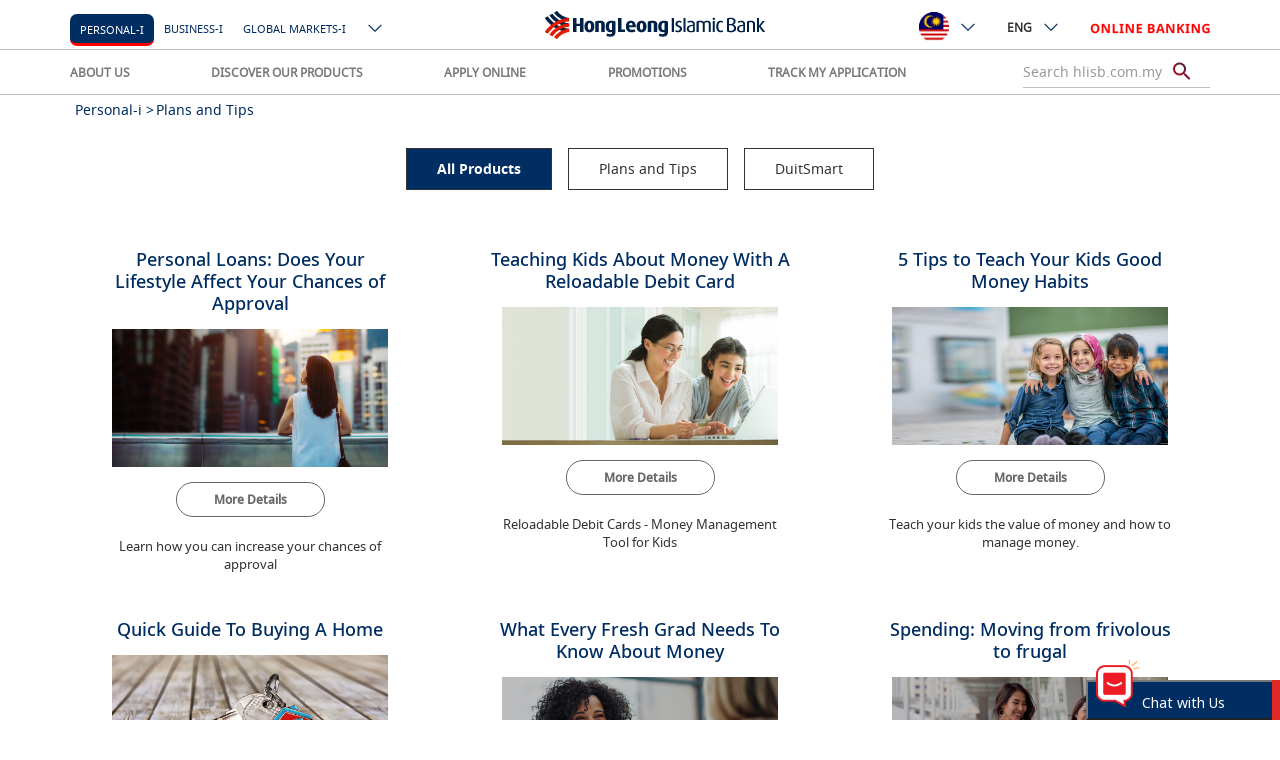

--- FILE ---
content_type: text/html; charset=UTF-8
request_url: https://www.hlisb.com.my/en/personal-i/content.html
body_size: 21662
content:
<!doctype html>
<html lang="en" prefix="">
 <head>
  <!-- Google Tag Manager -->
  <script>(function(w,d,s,l,i){w[l]=w[l]||[];w[l].push({'gtm.start':
        new Date().getTime(),event:'gtm.js'});var f=d.getElementsByTagName(s)[0],
        j=d.createElement(s),dl=l!='dataLayer'?'&l='+l:'';j.async=true;j.src=
        'https://www.googletagmanager.com/gtm.js?id='+i+dl;f.parentNode.insertBefore(j,f);
        })(window,document,'script','dataLayer','GTM-MXVF9SC');</script>
  <!-- End Google Tag Manager -->
  <script>
	    var locale = "en";
	</script>
  <!-- CONTEXT HUB START -->
  <script src="/etc/clientlibs/hlb/personalization/ch-leadinterest.min.js" quotes="" _></script>
  <!--<script src="/etc/clientlibs/hlb/personalization/ch-referrer.min.js"></script>
-->
  <!-- CONTEXT HUB END -->
  <!-- CONTEXT HUB START -->
  <script type="text/javascript" quotes="" _>
            (function() {
                window.ContextHub = window.ContextHub || {};

                /* setting paths */
                ContextHub.Paths = ContextHub.Paths || {};
                ContextHub.Paths.CONTEXTHUB_PATH = "/etc/cloudsettings/default/contexthub";
                ContextHub.Paths.RESOURCE_PATH = "\/content\/hlisb\/my\/en\/personal\u002Di\/content\/_jcr_content\/contexthub";
                ContextHub.Paths.SEGMENTATION_PATH = "\/etc\/segmentation\/contexthub";
                ContextHub.Paths.CQ_CONTEXT_PATH = "";

                /* setting initial constants */
                ContextHub.Constants = ContextHub.Constants || {};
                ContextHub.Constants.ANONYMOUS_HOME = "/home/users/l/aP3kJu_LTBZLBPqQSq7m";
                ContextHub.Constants.MODE = "no-ui";
            }());
        </script>
  <script src="/etc/cloudsettings/default/contexthub.kernel.js" type="text/javascript" quotes="" _></script>
  <!--<script src="/etc/cloudsettings/default/contexthub.kernel.js" type="text/javascript"></script>-->
  <!-- CONTEXT HUB END -->
  <meta http-equiv="X-UA-Compatible" content="IE=edge">
  <meta charset="utf-8">
  <meta name="keywords" content="">
  <meta name="description" content="Plans and Tips">
  <meta name="format-detection" content="telephone=no">
  <meta property="og:title" content="Content">
  <meta property="og:site_name" content="Hong Leong Bank">
  <meta property="og:url" content="https://www.hlisb.com.my/en/personal-i/content.html">
  <meta property="og:description" content="Plans and Tips">
  <meta property="og:image" content="https://www.hlisb.com.my">
  <link rel="canonical" href="https://www.hlisb.com.my/en/personal-i/content.html" quotes="" _>
  <!--[if lt IE 8]>
    <link rel="stylesheet" href="/etc/clientlibs/hlb/hlb-header/css/ie7.css" type="text/css"/>
    <![endif]-->
  <!--[if lt IE 10]>
    <script type="text/javascript" src="/etc/clientlibs/hlb/hlb-header/js/jquery-1.8.2.js"></script>
    <script type="text/javascript" src="/etc/clientlibs/hlb/hlb-header/js/jquery.reject.js"></script>
    <script type="text/javascript">
    $(function() {
		"use strict";
        $.reject({   
            reject : {   
                msie: 9, // Covers MSIE <= 9 (Blocked by default)
                unknown: true
            },
            display: [ 'chrome', 'firefox', 'safari', 'msie' ], // What browsers to display and their order (default set below)
            header: '<img style="margin-bottom:15px;" alt="Hong Leong Bank" src="/content/dam/global/icons/logo-hong-leong-desktop.png"><br />' + 'Whoops! It looks like you need to upgrade your browser.', // Header Text  
            paragraph1: 'The browser (or version) that you are currently using will not allow you to fully experience our website. Select your preferred browser below and upgrade now!', // Paragraph 1  
            paragraph2: '',
            imagePath: '/content/dam/global/images/',
            //closeLink: '<span class="ico-close icon-s color-txt-deep-dark-grey icon-responsive-size"></span>',
            closeLink: '<img alt="close button" src="/content/dam/global/icons/ie-close.png">',
            closeMessage: ''
        }); 
        return false;  
    }); 
    
    </script>
    <![endif]-->
  <script type="text/javascript" quotes="" _>
        if(document.addEventListener){

            document.addEventListener("DOMContentLoaded", function(event) {

                if($("#grandPrize").length <= 0){

                    var isSafari=/Safari/.test(navigator.userAgent) && /Apple Computer/.test(navigator.vendor);
                    if(isSafari){
    
    
                        var svgs=document.getElementsByTagName("svg");

                        while (svgs.length) {
                            var svg=svgs[0];
                            var img=svg.getElementsByTagName("image")[0];
    
                            svg.outerHTML=img.outerHTML.replace("image","img");
                        }
                     }
                }      

            });
        }
    </script>
  <meta name="viewport" content="width=device-width, initial-scale=1.0, maximum-scale=1.0">
  <!--<link rel="stylesheet" href="/etc/clientlibs/hlb/hlb-header-min/css/bootstrap-datepicker3.min.css" type="text/css"/>
<link rel="stylesheet" href="/etc/clientlibs/hlb/hlb-header-min/css/horizon-swiper.min.css" type="text/css"/>
<link rel="stylesheet" href="/etc/clientlibs/hlb/hlb-header-min/css/horizon-theme.min.css" type="text/css"/>
<script type="text/javascript" src="/etc/clientlibs/hlb/hlb-header-min/js/jquery-3.1.1.min.js"></script>-->
  <!--<link rel="stylesheet" href="/etc/clientlibs/hlb/hlb-header-min.min.css" type="text/css"/>
<script src="/etc/clientlibs/hlb/hlb-header-min.min.js"></script>

<link rel="stylesheet" href="/etc/clientlibs/hlb/hlb-header.min.css" type="text/css"/>
<script src="/etc/clientlibs/hlb/hlb-header.min.js"></script>
 -->
  <link rel="stylesheet" href="/etc/clientlibs/hlb/hlb-header-lib.min.css" type="text/css" quotes="" _ endslash="">
  <script src="/etc/clientlibs/hlb/hlb-header-lib.min.js" quotes="" _></script>
  <link rel="stylesheet" href="/etc/clientlibs/hlb/hlb-header.min.css?v=15.0" type="text/css" quotes="" _>
  <script type="text/javascript" src="/etc/clientlibs/hlb/hlb-header.min.js?v=8.0" quotes="" _></script>
  <script type="module" crossorigin="null" src="/content/dam/hlb/my/chatbot/js/marina-chatbot.js" quotes="" �_></script>
  <script type="module" crossorigin="null" src="/content/dam/hlb/my/chatbot/js/marina-chatbot.js.map" quotes="" �_></script>
  <script>
        window.marinaIP = "www.hlb.com.my/ai-chatbot";
		window.userDataString = '{chatSessionID: "", isLoginInFlag: "false", SourceChat: "CORP"}';
		window.genesysURL="https://gms.hongleong.com.my";
    </script>
  <!--eye tracker-->
  <script src="/etc/clientlibs/hlb/hlb-eye-tracker.min.js" quotes="" _></script>
  <!--HLISB FB pixels tag-->
  <meta name="facebook-domain-verification" content="o5olpd1g2kk30o15j2i8jwirdxf018">
  <!-- -->
  <!-- HTML5 shim and Respond.js IE8 support of HTML5 elements and media queries -->
  <!--[if lte IE 9]>

<![endif]-->
  <!-- add DaxOT -->
  <link rel="stylesheet" href="/etc/clientlibs/hlisb/hlisb-fonts.min.css" type="text/css" quotes="" _ endslash="">
  <link rel="stylesheet" defer href="/content/dam/global/svg-icons/icons.css" type="text/css" quotes="" _>
  <link rel="stylesheet" defer href="/content/dam/global/svg-icons/new-icons.css" type="text/css" quotes="" _>
  <title>Plans and Tips</title>
  <!-- CONTEXT HUB START -->
  <!--<script src="/etc/clientlibs/hlb/personalization/ch-retargeting.min.js"></script>
-->
  <!-- CONTEXT HUB END -->
  <script src="//assets.adobedtm.com/launch-EN7c5d670005ac4778bbeb0cb993f81252.min.js" async="null" quotes="" �_></script>
 </head>
 <body data-spy="scroll" data-target=".drop-dowwn-selector-menu-mobile" data-offset="180" quotes="" _>
  <!-- Google Tag Manager (noscript) -->
  <noscript>
   <iframe src="https://www.googletagmanager.com/ns.html?id=GTM-MXVF9SC" height="0" width="0" style="display:none;visibility:hidden"></iframe>
  </noscript>
  <!-- End Google Tag Manager (noscript) -->
  <main class="main non-credit-card-category clearfix">
   <h1 class="hide-text">Plans and Tips</h1>
   <a href="javascript:" id="back-to-top" title="Go to top" quotes="" _> <i class="fa fa-angle-up back-to-top-arrow" aria-hidden="true"></i></a> <!-- Begin Reminder -->
   <div id="app-reminder" style="display:none"></div>
   <!-- Begin Resume Application Slider -->
   <link rel="stylesheet" href="/etc/clientlibs/hlb/hlb-application-slider.css" type="text/css" quotes="" _ endslash="">
   <div id="app-slider" style="display:none"></div>
   <script>
    var currentPage = "/content/hlisb/my/en/personal-i/content";
</script>
   <style>
@media only screen and (max-width: 991px) {
    .fat-footer-sitemap-content {
        border-top: 1px solid #CFCFCF;
    }
    .sitemap-group .panel {
        margin-bottom: -10px !important;
        margin-top: 10px !important;
    }
}
</style>
   <script type="text/javascript" src="/etc/clientlibs/hlb/hlb-application-slider.js" quotes="" _></script>
   <!--<script type="text/javascript" src="/etc/clientlibs/hlb/hlb-application-slider/js/notify.js"></script>-->
   <script>
    function getSectionKey(){
    var key = "";
    var url = location.pathname;
        var hostName = location.hostname;
    var currentPage = window.location.pathname;
        var section = "";

        var arrs = url.split("/");

        if(!currentPath.startsWith("/content")){
          hostName += "-" + arrs[1];
            section = arrs[2];
        } else{
      hostName += "-" + arrs[3];
            section = arrs[5];
        }



        var index = section.indexOf(".html");
        if(index != -1){
          section = section.substring(0, index);
        }
        key = hostName + "-" + locale + "-" + section;
    return key;
    }

</script>
   <!-- Begin Static Header -->
   <!-- new header -->
   <nav class="header-bar-overall style-revamp" id="newHeader" style="top: 0px;">
    <div class="header-top">
     <div class="container display-flex">
      <div class="header-btn-group-left">
       <a href="https://www.hlb.com.my/en/personal-banking.html" class="hidden-lg hidden-md brand-logo" quotes="" _> <img src="[data-uri]" alt="HongLeong Bank Logo" quotes="" _> </a> <a class="hidden-lg hidden-md btn-search margin-left-xs toggle-search-function" quotes="" _> <span class="revamp-search-submit"><span class="ico-new-search"></span></span> </a> <!--New Nav-->
       <span class="smart-nav" data-nav-item="personal"> <label class="noto fs-5 hidden-xs hidden-sm margin-side-m">PERSONAL</label> </span> <span class="smart-nav" data-nav-item="business"> <label class="noto fs-5 hidden-xs hidden-sm margin-side-m">BUSINESS</label> </span>
       <div class="btn-group hidden-xs hidden-sm main-page-type">
        <button type="button" class="btn btn-default dropdown-toggle color-txt-blue" data-toggle="dropdown" aria-haspopup="true" aria-expanded="false">Priority<span class="ico-new-down-arrow"></span></button>
        <ul class="dropdown-menu">
         <li><a href="https://www.hlb.com.my/en/priority-banking.html" quotes="" _>Priority</a></li>
         <li><a href="https://www.hlb.com.my/en/islamic.html" quotes="" _>Islamic</a></li>
         <li><a href="https://www.hlb.com.my/en/global-markets.html" quotes="" _>Global Markets</a></li>
         <li><a href="https://www.hlb.com.my/en/blue-header.html" quotes="" _>Blue Header</a></li>
         <li><a href="https://www.hlb.com.my/en/interim-homepage.html" quotes="" _>Interim Homepage</a></li>
         <li><a href="https://www.hlb.com.my/en/prioritybankingform.html" quotes="" _>Priority Banking Form</a></li>
         <li><a href="https://www.hlb.com.my/en/pdf-page-bm.html" quotes="" _>test</a></li>
         <li><a href="https://www.hlb.com.my/en/pdf-page-en.html" quotes="" _>test</a></li>
         <li><a href="https://www.hlb.com.my/en/loancal.html" quotes="" _>Loan Cal</a></li>
         <li><a href="https://www.hlb.com.my/en/logviewer.html" quotes="" _>Log Viewer</a></li>
         <li><a href="https://www.hlb.com.my/en/asd.html" quotes="" _>asdsadsad</a></li>
         <li><a href="https://www.hlb.com.my/en/stand-alone-page.html" quotes="" _>stand alone page</a></li>
         <li><a href="https://www.hlb.com.my/en/form-master-page.html" quotes="" _>Master Form Page</a></li>
         <li><a href="https://www.hlb.com.my/en/form.html" quotes="" _>Master Form Page</a></li>
        </ul>
       </div>
      </div>
      <div class="header-btn-group-center">
       <a href="https://www.hlb.com.my/en/personal-banking.html" class="hidden-xs hidden-sm brand-logo" quotes="" _> <img src="[data-uri]" alt="HongLeong Bank Logo" quotes="" _> </a>
      </div>
      <div class="header-btn-group-right">
       <div class="btn-group hidden-xs hidden-sm header-countries">
        <button type="button" class="btn btn-default dropdown-toggle" data-toggle="dropdown" aria-haspopup="true" aria-expanded="false"><img class="flag" src="[data-uri]" quotes="" _><span class="ico-new-down-arrow"></span></button>
        <ul class="dropdown-menu">
         <li><a href="https://www.hlbank.com.sg/" target="_blank" class="externalurl" data-target="#GSCCModal" quotes="" _> <img class="flag" src="[data-uri]" quotes="" _> <span class="fs-5">singapore</span> </a></li>
         <li><a href="https://www.hlb.com.my/hk/en/personal-banking.html" target="_blank" quotes="" _> <img class="flag" src="[data-uri]" quotes="" _> <span class="fs-5">hong kong</span> </a></li>
         <li><a href="https://www.hlbank.com.vn/en/personal-banking.html" target="_blank" quotes="" _> <img class="flag" src="[data-uri]" quotes="" _> <span class="fs-5">vietnam</span> </a></li>
         <li><a href="http://www.hlb.com.kh/" target="_blank" class="externalurl" data-target="#GSCCModal" quotes="" _> <img class="flag" src="[data-uri]" quotes="" _> <span class="fs-5">cambodia</span> </a></li>
        </ul>
       </div>
       <div class="btn-group hidden-xs hidden-sm">
        <button type="button" class="btn btn-default dropdown-toggle" data-toggle="dropdown" aria-haspopup="true" aria-expanded="false">ENG<span class="ico-new-down-arrow"></span></button>
        <ul class="dropdown-menu">
         <li><a href="" target="_blank" class="" quotes="" _>LAN A</a></li>
         <li><a href="" target="_blank" class="" quotes="" _>LAN B</a></li>
         <li><a href="" target="_blank" class="" quotes="" _>LAN C</a></li>
        </ul>
       </div>
       <div class="btn-group">
        <button type="button" class="btn btn-default dropdown-toggle color-txt-red" data-toggle="dropdown" aria-haspopup="true" aria-expanded="false">Online Banking</button>
        <ul class="dropdown-menu">
         <li><a href="https://s.hongleongconnect.my/rib/app/fo/login" target="_blank" class="" quotes="" _>Personal</a></li>
         <li><a href="https://www.hongleongonline.com.my/biz/login.html" target="_blank" class="" quotes="" _>Business</a></li>
        </ul>
       </div>
       <button class="hidden-lg hidden-md btn-search hamburger hamburger--collapse toggle-menu-function" type="button"><span class="ico-new-hamburger-menu"></span></button>
      </div>
     </div>
    </div>
    <div class="header-bottom hidden-sm hidden-xs">
     <div class="container display-flex">
      <div class="header-bottom-item">
       <div class="btn-group">
        <button type="button" class="btn btn-default dropdown-toggle" data-toggle="dropdown" aria-haspopup="true" aria-expanded="false">About Us</button>
        <ul class="dropdown-menu">
         <li><a class="header-menu-item" target="_self" href="https://www.hlb.com.my/en/personal-banking/about-us.html?icp=hlb-en-home-menu-aboutus" quotes="" _>Our Story</a></li>
         <li><a class="header-menu-item" target="_self" href="https://www.hlb.com.my/en/personal-banking/news-updates.html?icp=hlb-en-home-menu-newsupdate" quotes="" _>News &amp; Updates</a></li>
         <li><a class="header-menu-item" target="_self" href="https://www.hlb.com.my/en/personal-banking/about-us/investor-relations.html?icp=hlb-en-home-menu-investorrela" quotes="" _>Investor Relations</a></li>
         <li><a class="header-menu-item" target="_self" href="https://www.hlb.com.my/en/personal-banking/about-us/csr.html" quotes="" _>CSR</a></li>
         <li><a class="header-menu-item" target="_self" href="https://www.hlb.com.my/en/personal-banking/about-us/award-best-bank-and-innovation.html" quotes="" _>Awards</a></li>
         <li><a class="header-menu-item" target="_self" href="https://www.hlb.com.my/en/personal-banking/about-us/board-of-directors.html" quotes="" _>Management &amp; BODs</a></li>
         <li><a class="header-menu-item" target="_self" href="https://www.hlb.com.my/en/personal-banking/about-us/careers.html?icp=hlb-en-home-menu-careers" quotes="" _>Career</a></li>
        </ul>
       </div>
       <div class="btn-group">
        <button type="button" class="btn btn-default dropdown-toggle" data-toggle="dropdown" aria-haspopup="true" aria-expanded="false">Discover Our Products</button>
        <ul class="dropdown-menu">
         <li><a class="header-menu-item" target="_self" href="https://www.hlb.com.my/en/personal-banking/deposits.html" quotes="" _>Deposits</a></li>
         <li><a class="header-menu-item" target="_self" href="https://www.hlb.com.my/en/personal-banking/credit-cards.html" quotes="" _>Credit Card</a></li>
         <li><a class="header-menu-item" target="_self" href="https://www.hlb.com.my/en/personal-banking/loans.html" quotes="" _>Loans</a></li>
         <li><a class="header-menu-item" target="_self" href="https://www.hlb.com.my/en/personal-banking/insurance.html" quotes="" _>Insurance</a></li>
         <li><a class="header-menu-item" target="_self" href="https://www.hlb.com.my/en/personal-banking/investments.html" quotes="" _>Investment</a></li>
         <li><a class="header-menu-item" target="_self" href="https://www.hlb.com.my/en/personal-banking/remittance.html" quotes="" _>Remittance</a></li>
         <li><a class="header-menu-item" target="_self" href="https://www.hlb.com.my/en/personal-banking/hong-leong-connect.html" quotes="" _>Hong Leong Connect</a></li>
        </ul>
       </div>
       <div class="btn-group">
        <button type="button" class="btn btn-default dropdown-toggle" data-toggle="dropdown" aria-haspopup="true" aria-expanded="false">Apply Online</button>
        <ul class="dropdown-menu">
         <li><a class="header-menu-item" target="_self" href="https://www.hlb.com.my/en/personal-banking/credit-cards/credit-card-questionnaire.html" quotes="" _>Credit Card</a></li>
         <li><a class="header-menu-item" target="_self" href="https://www.hlb.com.my/en/form/pl-questionnaire.html" quotes="" _>Personal Loans</a></li>
         <li><a class="header-menu-item" target="_self" href="https://www.hlb.com.my/en/form/casa-questionnaire.html" quotes="" _>Current / Saving Account</a></li>
        </ul>
       </div>
       <div class="btn-group">
        <button type="button" class="btn btn-default dropdown-toggle" data-toggle="dropdown" aria-haspopup="true" aria-expanded="false">Promotions</button>
        <ul class="dropdown-menu">
         <li><a class="header-menu-item" target="_self" href="https://www.hlb.com.my/en/personal-banking/promotions.html" quotes="" _>Latest Promotions</a></li>
        </ul>
       </div>
      </div>
      <div class="header-bottom-item revamp-search-input">
       <div class="form-group">
        <input type="text" class="form-control" placeholder="Search hlb.com.my"> <a href="#" class="revamp-search-submit noto-light" quotes="" _><span class="ico-new-search"></span></a>
       </div>
      </div>
     </div>
    </div>
   </nav>
   <script>


    var currentPath = location.pathname;
    var headerSectionPath = "";


   if (!String.prototype.startsWith) {
     String.prototype.startsWith = function(searchString, position){
      position = position || 0;
      return this.substr(position, searchString.length) === searchString;
    };
  }

    if ( !String.prototype.contains ) {
    String.prototype.contains = function() {
        return String.prototype.indexOf.apply( this, arguments ) !== -1;
    };
    }

    if(currentPath.startsWith("/content/")){
      headerSectionPath = "https://www.hlisb.com.my:443/content/hlisb/my/en/personal-i/_jcr_content/header.hlisb.my.html";
    }else{ //short link
      headerSectionPath = "https://www.hlisb.com.my:443/en/personal-i/_jcr_content/header.hlisb.my.html";
    }

  var sectionKey = getSectionKey();
    var isFirstTime = sessionStorage.getItem(sectionKey) ? false : true;
    $("#newHeader").load(headerSectionPath,function(responseTxt, statusTxt, xhr){
    $("#newHeader").replaceWith(responseTxt);
    sessionStorage.setItem(getSectionKey(), responseTxt);

    function getLaguageShortName(language){

        if(language.toLowerCase() === "english"){
      return "ENG";
        } else if(language.toLowerCase() === "malay"){
      return "BM";
        } else if(language.toLowerCase() === "vietnamese"){
      return "VI";
        } else{
      return "&#x4E2D;&#x6587;"; 
        }
    }
    function getShortPath(fullPath){
    var currentPath = location.pathname;
        var shortPath = fullPath;
        if(!currentPath.startsWith("/content")){
            if(location.host.indexOf("hlb.com.my") != -1){
                shortPath = shortPath.replace("/content/hlb/my", "");
                //shortPath = shortPath.replace("/content/hlb", "");
            }else if(location.host.indexOf("hlisb.com.my") != -1){
                shortPath = shortPath.replace("/content/hlisb/my", "");
                shortPath = shortPath.replace("/content/hlisb", "");
            } else if(location.host.indexOf("hlbank.com.vn") != -1){
         shortPath = shortPath.replace("/content/hlb/vn", "");
                //shortPath = shortPath.replace("/content/hlb", "");
            } else if(location.host.indexOf("hlbank.com.sg") != -1){
         shortPath = shortPath.replace("/content/hlb/sg", "");
                // shortPath = shortPath.replace("/content/hlb", "");
            } 
             shortPath = shortPath.replace("/content/hlb", "");
        }
    return shortPath;
    }
    var pageLanguagesInfo = currentPath.replace(".html", ".languages.json?deep=false");
    $.get(pageLanguagesInfo , function(data, status){
    if(status === "success"){
        var languages = "";
        var mobileLanguages = "";
        $.each(data.rows, function(i, item) {
            if(item.exists === true || item.exists === "true"){
                var path =  getShortPath(item.path);
                languages += '<li><a href="' + path + '.html">' + getLaguageShortName(item.language) +'</a></li>';
                mobileLanguages += '<a href="' + path + '.html">' + getLaguageShortName(item.language) +'</a>';
            }
        });
        $(".header-language .dropdown-menu").html(languages);
        $("#header-language-mobile").html(mobileLanguages);
    }
    });
});
</script>
   <!-- End Static Header -->
   <script type="text/javascript" quotes="" _>
window._q=[];
</script>
   <script>
    //Clear the form session
    sessionStorage.removeItem('formData');

</script>
   <!--eye tracker html-->
   <!--<div id="eyetracker" style="text-align: center; z-index: 99999999999999999999999999999999999; opacity:0; position: absolute; ">
    <br>
    <button id='startid' class='buttonStartEyeTrack' type="button" onclick="start() ">Start eye tracking</button>
    <button id='stopid' style='display:none' class='buttonStartEyeTrack' type="button"
        onclick="stop();">Stop</button>
    <div style='display: none; z-index: 1;'>
        <p>
            Real-Time Data:
        <p id="GazeData"> </p>
        <p id="HeadPhoseData"> </p>
        <p id="HeadRotData"> </p>
        </p>
    </div>
    <div id="gaze"
        style='position: absolute;display:none;width: 100px;height: 100px;border-radius: 50%;border: solid 2px  rgba(255, 255,255, .2); box-shadow: 0 0 100px 3px rgba(125, 125,125, .5);   pointer-events: none;   z-index: 999999'>
    </div>
    <label for="ShowHeatMapId" style='display: none'>
        Show heatmap
        <input id="ShowHeatMapId" type="checkbox" onclick='handleClickHeatMap(this);'>
    </label>
    </label>
    <br>
    <br>
    <br>
</div>-->
   <div class="content-main bg-white">
    <div class="breadcrumbparsys sticky-comparison-toolbar">
     <div class="sticky-comparison-toolbar-component"></div>
     <div class="container-fluid indicator-section width-full " data-sticky-height="50" data-sticky="true">
      <div class="container">
       <div class="row">
        <div class="col-xs-12 clearfix">
         <div class="breadcrumbs">
          <ul>
           <li class="breadcrumb-item"><a class="breadcrumb-item-link" href="/en/personal-i.html" title="Personal-i" quotes="" _>Personal-i &gt;</a></li>
           <li class="breadcrumb-item last">Plans and Tips</li>
          </ul>
         </div>
        </div>
       </div>
      </div>
     </div>
    </div>
    <div class="top-content parsys"></div>
    <div class="productlisting product-listing-revamp">
     <div class="container">
      <div class="row">
       <div class="col-xs-12 padding-no">
        <!-- Category Section -->
        <div class="category-wrapper">
         <div class="selected-category collapsed" onclick="triggerDropdown(event)">
          <h4>All Products</h4>
          <span class="ico-new-down-arrow color-white"></span>
         </div>
         <div class="category-selection">
          <div class="category active" data-value="All Products" data-key="">All Products</div>
          <div class="category" data-value="Plans and Tips" data-key="plans-and-tips">Plans and Tips</div>
          <div class="category" data-value="DuitSmart" data-key="duit-smart">DuitSmart</div>
         </div>
        </div>
       </div>
      </div>
      <div class="row">
       <div class="col-xs-12">
        <div class="active-credit-cards-wrapper credit-cards-wrapper">
         <div class="row">
          <!-- Sly list from here -->
          <div class="col-xs-12 col-lg-4" data-key="plans-and-tips">
           <div class="credit-card">
            <div>
             <h6 class="noto-medium title">Personal Loans: Does Your Lifestyle Affect Your Chances of Approval</h6>
             <div class="image">
              <img src="/content/dam/hlb/my/images/Personal/tips-plans/Personal-Loan-Chances/PersonalLoanChances-960x480-productlisting.jpg" quotes="" _ endslash="">
             </div>
            </div>
            <div class="row justify-content-center margin-top-m">
             <div class="col-xs-6 padding-side-xs">
              <a class="w-100 noto-medium btn btn-light" href="/en/personal-i/content/plans-and-tips/Personal-Loans-Does-Your-Lifestyle-Affect-Your-Chances-of-Approval.html" quotes="" _>More Details</a>
             </div>
             <div class="col-xs-12">
              <div class="additional-details margin-top-l">
               <span> Learn how you can increase your chances of approval</span>
              </div>
             </div>
            </div>
           </div>
          </div>
          <!-- Add another div if more than 1 -->
          <!-- Total 2 -->
          <div class="col-xs-12 col-lg-4" data-key="plans-and-tips">
           <div class="credit-card">
            <div>
             <h6 class="noto-medium title">Teaching Kids About Money With A Reloadable Debit Card</h6>
             <div class="image">
              <img src="/content/dam/hlb/my/images/Personal/tips-plans/Reloadable-Debit-Cards-for-kids/KidsRealodableDebitCards-960x480-productlisting.jpg" quotes="" _ endslash="">
             </div>
            </div>
            <div class="row justify-content-center margin-top-m">
             <div class="col-xs-6 padding-side-xs">
              <a class="w-100 noto-medium btn btn-light" href="/en/personal-i/content/plans-and-tips/Teaching-Kids-About-Money-With-A-Reloadable-Debit-Card.html" quotes="" _>More Details</a>
             </div>
             <div class="col-xs-12">
              <div class="additional-details margin-top-l">
               <span>Reloadable Debit Cards - Money Management Tool for Kids</span>
              </div>
             </div>
            </div>
           </div>
          </div>
          <!-- Add another div if more than 2 -->
          <!-- Total 3 -->
          <!-- Add another div if more than 3 -->
          <!-- Total 4 -->
          <div class="col-xs-12 col-lg-4" data-key="plans-and-tips">
           <div class="credit-card">
            <div>
             <h6 class="noto-medium title">5 Tips to Teach Your Kids Good Money Habits</h6>
             <div class="image">
              <img src="/content/dam/hlb/my/images/Personal/tips-plans/TeachKidsGoodMoneyHabits/TeachKidsMoneyHabits-960x480-productlisting.jpg" quotes="" _ endslash="">
             </div>
            </div>
            <div class="row justify-content-center margin-top-m">
             <div class="col-xs-6 padding-side-xs">
              <a class="w-100 noto-medium btn btn-light" href="/en/personal-i/content/plans-and-tips/5-tips-to-teach-your-kids-good-money-habits.html" quotes="" _>More Details</a>
             </div>
             <div class="col-xs-12">
              <div class="additional-details margin-top-l">
               <span>Teach your kids the value of money and how to manage money.</span>
              </div>
             </div>
            </div>
           </div>
          </div>
          <!-- Add another div if more than 1 -->
          <!-- Total 2 -->
          <div class="col-xs-12 col-lg-4" data-key="plans-and-tips">
           <div class="credit-card">
            <div>
             <h6 class="noto-medium title">Quick Guide To Buying A Home</h6>
             <div class="image">
              <img src="/content/dam/hlb/my/images/Personal/tips-plans/HomeBuyingGuide/HomeGuide-960x480-productlisting.jpg" quotes="" _ endslash="">
             </div>
            </div>
            <div class="row justify-content-center margin-top-m">
             <div class="col-xs-6 padding-side-xs">
              <a class="w-100 noto-medium btn btn-light" href="/en/personal-i/content/plans-and-tips/Quick-Guide-To-Buying-A-Home.html" quotes="" _>More Details</a>
             </div>
             <div class="col-xs-12">
              <div class="additional-details margin-top-l">
               <span>Start your home buying journey with a solid plan</span>
              </div>
             </div>
            </div>
           </div>
          </div>
          <!-- Add another div if more than 2 -->
          <!-- Total 3 -->
          <!-- Add another div if more than 3 -->
          <!-- Total 4 -->
          <div class="col-xs-12 col-lg-4" data-key="plans-and-tips">
           <div class="credit-card">
            <div>
             <h6 class="noto-medium title">What Every Fresh Grad Needs To Know About Money</h6>
             <div class="image">
              <img src="/content/dam/hlb/my/images/Personal/tips-plans/what-every-fresh-grad-needs-to-about-money/freshgrads-960x480-productlisting.jpg" quotes="" _ endslash="">
             </div>
            </div>
            <div class="row justify-content-center margin-top-m">
             <div class="col-xs-6 padding-side-xs">
              <a class="w-100 noto-medium btn btn-light" href="/en/personal-i/content/plans-and-tips/money-what-fresh-grads-need-to-know.html" quotes="" _>More Details</a>
             </div>
             <div class="col-xs-12">
              <div class="additional-details margin-top-l">
               <span>Money management. Getting it right from the get-go.</span>
              </div>
             </div>
            </div>
           </div>
          </div>
          <!-- Add another div if more than 1 -->
          <!-- Total 2 -->
          <div class="col-xs-12 col-lg-4" data-key="plans-and-tips">
           <div class="credit-card">
            <div>
             <h6 class="noto-medium title">Spending: Moving from frivolous to frugal</h6>
             <div class="image">
              <img src="/content/dam/hlb/my/images/Personal/tips-plans/spending-tips/spending-960x480-productlisting.jpg" quotes="" _ endslash="">
             </div>
            </div>
            <div class="row justify-content-center margin-top-m">
             <div class="col-xs-6 padding-side-xs">
              <a class="w-100 noto-medium btn btn-light" href="/en/personal-i/content/plans-and-tips/Spending-Moving-from-frivolous-to-frugal.html" quotes="" _>More Details</a>
             </div>
             <div class="col-xs-12">
              <div class="additional-details margin-top-l">
               <span>Kick those big spending habits and learn how to spend wisely instead.</span>
              </div>
             </div>
            </div>
           </div>
          </div>
          <!-- Add another div if more than 2 -->
          <!-- Total 3 -->
          <!-- Add another div if more than 3 -->
          <!-- Total 4 -->
          <div class="col-xs-12 col-lg-4" data-key="plans-and-tips">
           <div class="credit-card">
            <div>
             <h6 class="noto-medium title">Protecting Your Online Identity</h6>
             <div class="image">
              <img src="/content/dam/hlb/my/images/Personal/tips-plans/protecting-your-online-identity/Online_security-960x480-product-listing.jpg" quotes="" _ endslash="">
             </div>
            </div>
            <div class="row justify-content-center margin-top-m">
             <div class="col-xs-6 padding-side-xs">
              <a class="w-100 noto-medium btn btn-light" href="/en/personal-i/content/plans-and-tips/Protecting-your-online-identity.html" quotes="" _>More Details</a>
             </div>
             <div class="col-xs-12">
              <div class="additional-details margin-top-l">
               <span>Know how to keep your online identity safe</span>
              </div>
             </div>
            </div>
           </div>
          </div>
          <!-- Add another div if more than 1 -->
          <!-- Total 2 -->
          <div class="col-xs-12 col-lg-4" data-key="plans-and-tips">
           <div class="credit-card">
            <div>
             <h6 class="noto-medium title">Estimate How Much You'll Need For Retirement</h6>
             <div class="image">
              <img src="/content/dam/hlb/my/images/Personal/tips-plans/EstimateRetirement/estimate-retirement-960x480-product-listing-banner.jpg" quotes="" _ endslash="">
             </div>
            </div>
            <div class="row justify-content-center margin-top-m">
             <div class="col-xs-6 padding-side-xs">
              <a class="w-100 noto-medium btn btn-light" href="/en/personal-i/content/plans-and-tips/estimate-how-much-you-need-for-retirement.html" quotes="" _>More Details</a>
             </div>
             <div class="col-xs-12">
              <div class="additional-details margin-top-l">
               <span>Make a plan not to outlive your retirement money</span>
              </div>
             </div>
            </div>
           </div>
          </div>
          <!-- Add another div if more than 2 -->
          <!-- Total 3 -->
          <!-- Add another div if more than 3 -->
          <!-- Total 4 -->
          <div class="col-xs-12 col-lg-4" data-key="plans-and-tips">
           <div class="credit-card">
            <div>
             <h6 class="noto-medium title">Compound Interest: Good or Bad?</h6>
             <div class="image">
              <img src="/content/dam/hlb/my/images/Personal/tips-plans/CompoundInterest-good-or-bad/compound-interest-960x480-productlisting.jpg" quotes="" _ endslash="">
             </div>
            </div>
            <div class="row justify-content-center margin-top-m">
             <div class="col-xs-6 padding-side-xs">
              <a class="w-100 noto-medium btn btn-light" href="/en/personal-i/content/plans-and-tips/Compound-Interest-Good-or-Bad.html" quotes="" _>More Details</a>
             </div>
             <div class="col-xs-12">
              <div class="additional-details margin-top-l">
               <span> Find out how you can make compound interest work for you.</span>
              </div>
             </div>
            </div>
           </div>
          </div>
          <!-- Add another div if more than 1 -->
          <!-- Total 2 -->
          <div class="col-xs-12 col-lg-4" data-key="plans-and-tips">
           <div class="credit-card">
            <div>
             <h6 class="noto-medium title">How to pay off your study loan quickly</h6>
             <div class="image">
              <img src="/content/dam/hlb/my/images/Personal/tips-plans/Pay-study-loan-quickly/study-loan-960x480-product-listing.jpg" quotes="" _ endslash="">
             </div>
            </div>
            <div class="row justify-content-center margin-top-m">
             <div class="col-xs-6 padding-side-xs">
              <a class="w-100 noto-medium btn btn-light" href="/en/personal-i/content/plans-and-tips/How-to-pay-off-your-study-loan-quickly.html" quotes="" _>More Details</a>
             </div>
             <div class="col-xs-12">
              <div class="additional-details margin-top-l">
               <span>Paying off that study loan will allow you to focus on the things you want</span>
              </div>
             </div>
            </div>
           </div>
          </div>
          <!-- Add another div if more than 2 -->
          <!-- Total 3 -->
          <!-- Add another div if more than 3 -->
          <!-- Total 4 -->
          <div class="col-xs-12 col-lg-4" data-key="plans-and-tips">
           <div class="credit-card">
            <div>
             <h6 class="noto-medium title">5 Reasons Why You Should Have a Will</h6>
             <div class="image">
              <img src="/content/dam/hlb/my/images/Personal/tips-plans/will/reason-will-960x480-productlisting.jpg" quotes="" _ endslash="">
             </div>
            </div>
            <div class="row justify-content-center margin-top-m">
             <div class="col-xs-6 padding-side-xs">
              <a class="w-100 noto-medium btn btn-light" href="/en/personal-i/content/plans-and-tips/reasons-for-a-will.html" quotes="" _>More Details</a>
             </div>
             <div class="col-xs-12">
              <div class="additional-details margin-top-l">
               <span>Planning ahead means ensuring that your loved ones will always be protected</span>
              </div>
             </div>
            </div>
           </div>
          </div>
          <!-- Add another div if more than 1 -->
          <!-- Total 2 -->
          <div class="col-xs-12 col-lg-4" data-key="plans-and-tips">
           <div class="credit-card">
            <div>
             <h6 class="noto-medium title">Education Interest</h6>
             <div class="image">
              <img src="/content/dam/hlb/my/images/Personal/tips-plans/Pay-study-loan-quickly/study-loan-960x480-product-listing.jpg" quotes="" _ endslash="">
             </div>
            </div>
            <div class="row justify-content-center margin-top-m">
             <div class="col-xs-6 padding-side-xs">
              <a class="w-100 noto-medium btn btn-light" href="/en/personal-i/content/plans-and-tips/education-interest.html" quotes="" _>More Details</a>
             </div>
             <div class="col-xs-12">
              <div class="additional-details margin-top-l">
               <span>Start early and you’ll end up with enough for your child’s education.</span>
              </div>
             </div>
            </div>
           </div>
          </div>
          <!-- Add another div if more than 2 -->
          <!-- Total 3 -->
          <!-- Add another div if more than 3 -->
          <!-- Total 4 -->
          <div class="col-xs-12 col-lg-4" data-key="plans-and-tips">
           <div class="credit-card">
            <div>
             <h6 class="noto-medium title">Buying New Home</h6>
             <div class="image">
              <img src="/content/dam/hlb/my/images/Personal/tips-plans/PrepBuyHouse-Financially/PrepBuyHouse2-960x480-productlisting.jpg" quotes="" _ endslash="">
             </div>
            </div>
            <div class="row justify-content-center margin-top-m">
             <div class="col-xs-6 padding-side-xs">
              <a class="w-100 noto-medium btn btn-light" href="/en/personal-i/content/plans-and-tips/buying-new-home.html" quotes="" _>More Details</a>
             </div>
             <div class="col-xs-12">
              <div class="additional-details margin-top-l">
               <span>Learn what to look out for and what’s important.</span>
              </div>
             </div>
            </div>
           </div>
          </div>
          <!-- Add another div if more than 1 -->
          <!-- Total 2 -->
          <!-- Add another div if more than 2 -->
          <!-- Total 3 -->
          <!-- Add another div if more than 3 -->
          <!-- Total 4 -->
          <div class="col-xs-12 col-lg-4" data-key="duit-smart">
           <div class="credit-card">
            <div>
             <h6 class="noto-medium title">DuitSmart</h6>
             <div class="image">
              <img src="/content/dam/hlb/my/images/Personal/tips-plans/CompoundInterest-good-or-bad/compound-interest-960x480-productlisting.jpg" quotes="" _ endslash="">
             </div>
            </div>
            <div class="row justify-content-center margin-top-m">
             <div class="col-xs-6 padding-side-xs">
              <a class="w-100 noto-medium btn btn-light" href="/en/personal-i/content/duit-smart/duit-smart.html" quotes="" _>More Details</a>
             </div>
             <div class="col-xs-12">
              <div class="additional-details margin-top-l">
               <span>Read about important topics such, good money habits, financial mistakes to avoid and more.</span>
              </div>
             </div>
            </div>
           </div>
          </div>
          <!-- Add another div if more than 1 -->
          <!-- Total 2 -->
          <div class="col-xs-12 col-lg-4" data-key="duit-smart">
           <div class="credit-card">
            <div>
             <h6 class="noto-medium title">How To Be DuitSmart With Your Money?</h6>
             <div class="image">
              <img src="/content/dam/hlb/my/images/Personal/duitsmart/how-to-be-duitsmart-with-your-money/how-to-duit-smart-with-money-product.jpg" quotes="" _ endslash="">
             </div>
            </div>
            <div class="row justify-content-center margin-top-m">
             <div class="col-xs-6 padding-side-xs">
              <a class="w-100 noto-medium btn btn-light" href="/en/personal-i/content/duit-smart/how-to-be-duitsmart-with-your-money.html" quotes="" _>More Details</a>
             </div>
             <div class="col-xs-12">
              <div class="additional-details margin-top-l">
               <span>Find out what are some of the best ways to grow your money.</span>
              </div>
             </div>
            </div>
           </div>
          </div>
          <!-- Add another div if more than 2 -->
          <!-- Total 3 -->
          <!-- Add another div if more than 3 -->
          <!-- Total 4 -->
          <!-- Sly list to here -->
         </div>
        </div>
        <div class="hidden temp-credit-cards-wrapper"></div>
       </div>
      </div>
     </div>
     <script>
	$(document).ready(function() {
		$(".credit-cards-wrapper > .row").clone().appendTo(".temp-credit-cards-wrapper");

		$(".product-listing-revamp .category-selection .category").on("click", function () {
			var key = $(this).data("key");

			$(".active-credit-cards-wrapper.credit-cards-wrapper").empty();
			$(".temp-credit-cards-wrapper > .row").clone().appendTo(".active-credit-cards-wrapper.credit-cards-wrapper");

			const itemKeyToHide = "foreign-currency";
			let tab = $('.product-listing-revamp .category-wrapper .category-selection .category.active');
			let dataKey = $(tab).attr('data-key');
			let itemList = $('.credit-cards-wrapper .credit-card').parent();
			itemList.each((key, item) => {
				if($(item).attr('data-key') === itemKeyToHide && dataKey !== itemKeyToHide) {
					$(item).hide();
					// console.log(item);
				}
			})

			if (key) {
				$(".product-listing-revamp .active-credit-cards-wrapper.credit-cards-wrapper").find("[data-key]").each(function () {
					if ($(this).data("key") != key) {
						// $(this).css("display", "none");
						$(this).remove();
					}
					else {
						// $(this).css("display", "block");
					}
				});
			}
			else {
				// $(".product-listing-revamp .credit-cards-wrapper").find("[data-key]").css("display", "block");
			}
		});

		var initialPos = $(".product-listing-revamp").offset().top;

		$(window).scroll(function() {
			buttonReposition();
		});

		function buttonReposition() {
			var currWinPos = $(window).scrollTop();
			if(currWinPos >= ( initialPos + $(".product-listing-revamp .selected-category").height())) {
				$(".product-listing-revamp .category-wrapper").addClass("sticky");
			}
			else {
				$(".product-listing-revamp .category-wrapper").removeClass("sticky");
			}
		}

		buttonReposition();
	});


      function getUrlVars(url) {
    var vars = [],
      hash;
    var hashes = url.slice(url.indexOf('?') + 1).split('&');
    for (var i = 0; i < hashes.length; i++) {
      hash = hashes[i].split('=');
      vars[hash[0]] = hash[1];
    }
    return vars;
  }
	function triggerDropdown(e) {
		$(e.target).toggleClass("collapsed").next(".category-selection").toggle("slow");
	}

	//Detect mobile size return true if mobile
	function detectmob() {
		if (window.innerWidth <= 768) {
			return true;
		} else {
			return false;
		}
	}

	$(".category-selection .category").on("click", function () {
		$(this).closest(".category-selection").find(".category").removeClass("active");
		$(this).addClass("active");
		var mobileDropdown = $(this).closest(".category-selection").siblings(".selected-category");
		var value = $(this).data("value");
		if (detectmob()) {
			mobileDropdown.click();
		}
		mobileDropdown.find("h4").text(value);
        //

          setTimeout(function () {
                $(".projectlUrl").unbind("click");
                $(".projectlUrl").on("click", function () {
                    var json, form, input;
                    form = document.createElement("form");
                    form.method = "post";
                    form.action = $(this).attr("data-url").split("?")[0];
                    if (window.location.href.indexOf('#applyNow') == -1) {
                        form.target = $(this).data("target") || "_blank";
                    }

                    var ecp = "";
                    var url_vars = getUrlVars($(this).attr("data-url"));
                    for (var i in url_vars) {

                      if (i === "ecp" || i=== "icp") {
                
                            if(form.action.indexOf('?') == -1){
                                form.action += "?";
                            } else{
                               form.action += "&";
                            }
                            
                            if(i === "ecp"){
                              form.action += "ecp=" + url_vars[i];
                            } else{
                              form.action += "icp=" + url_vars[i];
                            }

       				 } else {
                            var input = document.createElement("input");
                            input.setAttribute("name", i);
                            input.setAttribute("value", url_vars[i]);
                            form.appendChild(input);
                     }
                    }
                    document.body.appendChild(form);
                    form.submit();
                    document.body.removeChild(form);

                });
            }, 0);
	});
</script>
     <input type="hidden" id="productlisting__hash0">
     <script>
    	$(function(){
            setTimeout(function(){
            	var hashItems = 'input[id*="productlisting__hash"]',
                	hashFromURL = window.location.hash.split('#').pop();

                $(hashItems).each(function(){
                	if($(this).data('hash') === hashFromURL){
                    	var scrollTo = $(this).data('scrollto');

                        $('.product-listing-revamp .category-selection > .category').each(function(i,el){
                        	if($(el).data('key') === scrollTo){
                            	//$(el).click();
                                var key = $(el).data("key");

                                $(".active-credit-cards-wrapper.credit-cards-wrapper").empty();
                                $(".temp-credit-cards-wrapper > .row").clone().appendTo(".active-credit-cards-wrapper.credit-cards-wrapper");
                                if (key) {
                                    $(".product-listing-revamp .active-credit-cards-wrapper.credit-cards-wrapper").find("[data-key]").each(function () {
                                        if ($(this).data("key") != key) {
                                            $(this).remove();
                                        }

                                    });
                                }

                                $(el).closest(".category-selection").find(".category").removeClass("active");
                                $(el).addClass("active");
                                var mobileDropdown = $(el).closest(".category-selection").siblings(".selected-category");
                                var value = $(el).data("value");

                                mobileDropdown.find("h4").text(value);

                            	return false;
                            }
                        })

                    	return false;
                    }
                })
            },500)

        })
    </script>
     <style>
		.credit-cards-wrapper .credit-card .additional-details {
			font-size: 13px !important;
		}
	</style>
    </div>
    <div class="ctasection text-and-cta-revamp"></div>
    <div class="section-content section-container">
     <section class="padding-top-l padding-bottom-l" style="background-color:">
      <div class="container">
       <div></div>
      </div>
     </section>
    </div>
    <div class="detailsmodal product-details-modal">
     <!-- Product Details Modal -->
     <div class="modal fade custom-modal" id="details-modal" tabindex="-1" role="dialog" aria-labelledby="myModalLabel">
      <div class="modal-dialog modal-lg modal-xl" role="document">
       <div class="modal-content">
        <div class="modal-header">
         <div class="sub-link-title-wrapper">
          <h4 class="text-center noto-medium">Credit Card Name</h4>
          <button type="button" class="close" data-dismiss="modal" aria-label="Close"><span class="ico-new-cross ico-s" data-dismiss="modal"></span></button>
         </div>
        </div>
        <div class="modal-body details-content">
         <div class="tab-container"></div>
        </div>
       </div>
      </div>
     </div>
     <!-- </div> -->
     <script>
	$(function () {
		setTimeout(function () {
			$("#details-modal").appendTo("body");
			manualDetailsModalInit();
		}, 100);
	});

	function showModal(show, callbackFn) {
		if($("#loading-modal").length > 0) {
			if(show) {
				if($("#section-card-recommender").length > 0) {
					$("#section-card-recommender .more-details-btn").addClass("disabled");
				}
				$("#loading-modal").on('shown.bs.modal', function (e) {
					$(e.currentTarget).unbind('shown.bs.modal'); // or $(this)       
					callbackFn(); 
				});
				$("#loading-modal").modal('show');
			}
			else {
				$("#loading-modal").on('hidden.bs.modal', function (e) {
					$(e.currentTarget).unbind('hidden.bs.modal'); // or $(this)      
					if($("#section-card-recommender").length > 0) {
						$("#section-card-recommender .more-details-btn").removeClass("disabled");
					}  
					callbackFn();
				});
				$("#loading-modal").modal('hide');
			}
		}
		else {
			callbackFn();
		}
	}

	function manualDetailsModalInit() {
		$(".more-details-btn").off("click");
		$(".more-details-btn").on("click", function () {
			var that = this;
			showModal(true, function() {
				// var path = this.dataset.path + "?wcmmode=disabled"; // DEV
				var path = that.dataset.path; // PROD
				var name = that.dataset.name;
				$("#details-modal .sub-link-title-wrapper h4").html(name);

				$.ajax({
					url: path, success: function (result) {
						showModal(false, function() {
							var tabContainer = $(result).find(".tab-container").html();
							if (tabContainer && tabContainer.trim()) {
								$("#details-modal").modal('toggle');
								$("#details-modal .modal-body .tab-container").html(tabContainer).find(".container").removeClass("container").addClass("container-fluid");
								setTimeout(function () {
									$($("#details-modal .modal-body .tab-container .nav-item")[0]).find("a").click();
								},500);
							}
							else {
								window.location.href = path;
							}
						});
					}
				});
			});
		});
	}
</script>
    </div>
   </div>
  </main>
  <script>
        $(document).ready(function () {
            if ($('.credit-card-category').length > 0) {
                $('.indicator-section').addClass('sticky');
            }
        });
    </script>
  <div class="chatbox"></div>
  <div class="disclaimer external-link-disclaimer-popup parbase">
   <div id="GSCCModal" class="modal fade scamalertmodal" tabindex="-1" role="dialog" aria-labelledby="myModalLabel" aria-hidden="true">
    <div class="modal-dialog">
     <div class="modal-content">
      <div class="modal-header">
       <button type="button" class="close scamalert-close" data-bs-dismiss="modal" data-dismiss="modal" aria-hidden="true">×</button>
       <h4 class="modal-title" id="myModalLabel">
        <p color="#333333">External Link Disclaimer</p>
       </h4>
      </div>
      <div class="modal-body">
       <p>You are leaving Hong Leong Bank's website as such our Privacy Notice shall cease. We wish to remind you on our terms on the <a href="/en/personal-i/help-support/disclaimer.html" target="_blank" quotes="" _>use of&nbsp;</a><a title="privacy policy" quotes="" _></a><a></a><a href="/en/personal-i/help-support/disclaimer.html" target="_blank" quotes="" _>links</a><a>,&nbsp;</a><a title="Disclaimer" quotes="" _></a><a href="https://www.hlb.com.my/en/personal-banking/help-support/disclaimer.html" target="_blank" quotes="" _></a><a></a><a href="/en/personal-i/help-support/disclaimer.html" target="_blank" quotes="" _>Disclaimer</a>&nbsp;and&nbsp;<a></a><a href="/en/personal-i/help-support/disclaimer.html" target="_blank" quotes="" _>Reservation of Intellectual Property Rights</a>.
        <br></p>
      </div>
      <div class="modal-footer">
       <a title="Continue" href="#" class="btn btn-primary continue-btn" onclick="window.open(scamlink, $(this).attr('target'));return false;" target="_blank" quotes="" _>Continue</a>
       <button href="#" class="btn btn-default" data-bs-dismiss="modal" data-dismiss="modal">Cancel</button>
      </div>
     </div>
    </div>
   </div>
   <input type="hidden" class="excludeDomains" value="https://www.hlisb.com.my/"> <input type="hidden" class="excludeDomains" value="https://www.hlb.com.my/"> <input type="hidden" class="excludeDomains" value="https://s.hongleongconnect.my/"> <input type="hidden" class="excludeDomains" value="https://www.hongleongonline.com.my/"> <input type="hidden" id="icp"> <input type="hidden" id="enable" value="true"> <input type="hidden" class="excludeDomains" value="https://www.hlb.com.my"> <input type="hidden" class="excludeDomains" value="https://www.hlisb.com.my"> <input type="hidden" class="excludeDomains" value="https://hlb.wd3.myworkdayjobs.com">
  </div>
  <div class="survey survey-popup"></div>
  <div id="footer-section"></div>
  <script>
        var currentPath = location.pathname;
        var footerSectionPath = "";
        if(currentPath.startsWith("/content/")){
			footerSectionPath = "https://www.hlisb.com.my:443/content/hlisb/my/en/_jcr_content/footer.hlisb.my.html";
        }else{ //short link
			footerSectionPath = "https://www.hlisb.com.my:443/en/_jcr_content/footer.hlisb.my.html";
        }
			$("#footer-section").load(footerSectionPath,function(responseTxt, statusTxt, xhr){

                
            	 if ( ($('#fullpage-about-us').length > 0 || $('#fullpage').length > 0) && window.matchMedia("(min-width: 768px)").matches) {
                         var cloneFooter = '<footer>' + $('#footer-section').html() + '<footer>';
                       $('.empty-section').html(cloneFooter);
                       $('#footer-section').remove();
                            // define footer empthy section height
                        setTimeout(function(){
                             var footerH = $('.footer-wrapper').outerHeight();
                             $('.empty-section').height(footerH);

                    }, 100);
                 } else if( window.matchMedia('screen and (max-width:991px)').matches || window.outerWidth < 992){

					 setTimeout(function(){
                    	$('.sitemap-group .panel-collapse').removeClass('in');
                     	$('.sitemap-group .panel .panel-title a:not(.anchor-link)').addClass('collapsed');
                    }, 120);

                 }

                //hlisb footer first col
                if(location.hostname.match('hlisb.com.my')){
                    //prod/publish
                    hlisbFooter();
                    $(".footer-col").css("width","100%");

                }else{
                    //author
                    if(location.pathname.match("/content/hlisb")){
						hlisbFooter();
                    }
                    $(".footer-col").css("width","100%");

                }

 		});

        function hlisbFooter(){
            var columnArr = [];
            $("#footer-sitemap .col-xs-12.sitemap-group:nth-child(2) .panel-collapse > .list-group").each(function(i,el){
                columnArr.push($(el).clone().addClass("personal_i_secondcol"));
            });
            
            if($(window).outerWidth() < 992){
                
                $("#footer-sitemap .col-xs-12.sitemap-group:nth-child(1) .panel-collapse").append(columnArr);
                $("#footer-sitemap .col-xs-12.sitemap-group:nth-child(2)").css("display","none");
                
            }
            else if($(window).outerWidth() >= 992){
                //desktop size
                $("#footer-sitemap .col-xs-12.sitemap-group:nth-child(2) .panel-title").css("height", $("#footer-sitemap .sitemap-group:nth-child(1) .panel-title a").height());
            }
            
            //var lastWidth = $(window).outerWidth;
            $(window).on("resize",function(){
                //smaller screen sizes
                if($(window).outerWidth() < 992 ){//&& lastWidth >= 992 
                    //lastWidth = $(window).outerWidth;
                    //console.log(1);
                    $("#footer-sitemap .col-xs-12.sitemap-group:nth-child(1) .panel-collapse").append(columnArr);
                    $("#footer-sitemap .col-xs-12.sitemap-group:nth-child(2)").css("display","none");
                    
                }else if( $(window).outerWidth() >= 992 ){//&& lastWidth < 992
                    //desktop size
                    //lastWidth = $(window).outerWidth;
                    //console.log(2);
                    $("#footer-sitemap .col-xs-12.sitemap-group:nth-child(1) .personal_i_secondcol").remove();
                    $("#footer-sitemap .col-xs-12.sitemap-group:nth-child(2)").css("display","block");
                    $("#footer-sitemap .col-xs-12.sitemap-group:nth-child(2) .panel-title").css("height", $("#footer-sitemap .sitemap-group:nth-child(1) .panel-title a").height());
                }
                
            })

        }
	</script>
  <script>

$( document ).ready(function() {
    $('.lazy').Lazy({//$('.textimagevideo .lazy').Lazy({
    // your configuration goes here
    scrollDirection: 'vertical',
    effect: 'fadeIn',
    visibleOnly: true,
     beforeLoad: function(element) {
       $(".image-video-skeleton").hide();
    },
      errorLoader: function(element) {
       alert(999);
    }
});
});


</script>
  <!--<script type="text/javascript" src="/etc/clientlibs/hlb/hlb-footer-min/js/autoNumeric.min.js"></script>
<script type="text/javascript" src="/etc/clientlibs/hlb/hlb-footer-min/js/bootstrap-datepicker.min.js"></script>
<script type="text/javascript" src="/etc/clientlibs/hlb/hlb-footer-min/js/bootstrap.min.js"></script>
<script type="text/javascript" src="/etc/clientlibs/hlb/hlb-footer-min/js/handlebars.min-v3.0.3.js"></script>
<script type="text/javascript" src="/etc/clientlibs/hlb/hlb-footer-min/js/imgLiquid-min.js"></script>
<script type="text/javascript" src="/etc/clientlibs/hlb/hlb-footer-min/js/jquery.actual.min.js"></script>
<script type="text/javascript" src="/etc/clientlibs/hlb/hlb-footer-min/js/jquery.validate.min.js"></script>
<script type="text/javascript" src="/etc/clientlibs/hlb/hlb-footer-min/js/jssocials.min.js"></script>
<script type="text/javascript" src="/etc/clientlibs/hlb/hlb-footer-min/js/lodash.min.js"></script>
<script type="text/javascript" src="/etc/clientlibs/hlb/hlb-footer-min/js/scrolloverflow.min.js"></script>
<script type="text/javascript" src="/etc/clientlibs/hlb/hlb-footer-min/js/skrollr.min.js"></script>
<script type="text/javascript" src="/etc/clientlibs/hlb/hlb-footer-min/js/moment-with-locales.js"></script>-->
  <!--script type="text/javascript" src="/etc/clientlibs/hlb/hlb-footer-min/js/granite/jquery.min.js"></script-->
  <!--<script type="text/javascript" src="/etc/clientlibs/hlb/hlb-footer-min/js/granite/utils.min.js"></script>
<script type="text/javascript" src="/etc/clientlibs/hlb/hlb-footer-min/js/granite/jquery/granite.min.js"></script>-->
  <!--<script src="/etc/clientlibs/hlb/hlb-footer-min.min.js"></script>


<script src="/etc/clientlibs/hlb/hlb-footer.min.js"></script>
 

<link rel="stylesheet" href="/etc/clientlibs/hlb/hlb-chatbox.min.css" type="text/css"/>
<script src="/etc/clientlibs/hlb/hlb-chatbox.min.js"></script>
-->
  <script>
    var callbackUrl = "https://gms.hongleong.com.my/genesys/1/service/callback/myPreview";
</script>
  <link rel="stylesheet" href="/etc/clientlibs/hlb/hlb-footer-lib.min.css" type="text/css" quotes="" _ endslash="">
  <script src="/etc/clientlibs/hlb/hlb-footer-lib.min.js" quotes="" _></script>
  <!--<script src="/etc/clientlibs/hlb/hlb-app.min.js"></script>
-->
  <div class="cloudservices servicecomponents">
   <script></script>
  </div>
  <style>
    .footer-sitemap-section{
            width:100%
    }
	#back-to-top::after {
	    content: 'Top';
	    display: block;
	    font-size: 13px;
	    font-family: 'noto-lightregular';
	}
</style>
  <!-- font-name replace start -->
  <script>
document.addEventListener('DOMContentLoaded', function() {
    const elements = document.querySelectorAll('[class*="dax-"]');

    elements.forEach(element => {
        // Create a copy of the class list to iterate over, as we are modifying it.
        const classes = Array.from(element.classList);
        classes.forEach(cls => {
            if (cls.startsWith('dax-')) {
                element.classList.remove(cls);
                element.classList.add('noto-' + cls.substring(4));
            }
        });
    });
});
</script>
  <!-- font-name replace end -->
 </body>
</html>

--- FILE ---
content_type: text/html; charset=UTF-8
request_url: https://www.hlisb.com.my/en/personal-i/_jcr_content/header.hlisb.my.html
body_size: 40368
content:
<!-- For Old Design -->
<!-- For New Design -->
<html>
 <head></head>
 <body>
  <nav class="header-bar-overall style-revamp global-navi-revamp">
   <script>
				$('#header-section').addClass('global-navi-revamp');
			</script>
   <div class="header-top">
    <div class="container display-flex">
     <div class="header-btn-group-left margin-lg">
      <a href="/en/personal-i.html" class="hidden-lg hidden-md brand-logo" quotes="" _> <img src="/content/dam/global/icons/logo-hong-leong-mobile.gif" alt="HongLeong Bank Logo" quotes="" _ endslash=""> </a> <!--New Nav-->
      <span class="smart-nav selected-nav-item"> <a href="/en/personal-i.html?icp=hlisb-en-home-header-txt-webhlisb-segment" quotes="" _><label class="noto fs-5 hidden-xs hidden-sm margin-side-m">Personal-i</label></a> </span> <span class="smart-nav  "> <a href="/en/business-i.html?icp=hlisb-en-home-header-txt-bcb-segment" quotes="" _><label class="noto fs-5 hidden-xs hidden-sm ">Business-i</label></a> </span> <span class="smart-nav " style="margin-right:0px"> <a href="/en/global-islamic-markets.html?icp=hlisb-en-home-header-txt-globalmarketpro-segment" quotes="" _><label class="noto fs-5 hidden-xs hidden-sm">Global markets-i</label></a> </span> <!--
                        <label class="color-txt-dark-grey noto fs-5 margin-vertical-s hidden-xs hidden-sm">YOU ARE IN :</label>
						-->
      <div class="smart-nav btn-group hidden-xs hidden-sm main-page-type">
       <button type="button" class="btn dropdown-toggle desktop-dropdown" data-toggle="dropdown" aria-haspopup="true" aria-expanded="false"><span class="ico-new-down-arrow"></span></button>
       <ul class="dropdown-menu">
        <li><a class=" " href="/en/Hong-Leong-Bank.html" quotes="" _>Hong Leong Bank</a></li>
        <li><a class="AATagAssurance " href="/en/hla.html" quotes="" _>Assurance</a></li>
       </ul>
      </div>
     </div>
     <div class="header-btn-group-center">
      <a href="/en/personal-i.html" class="hidden-xs hidden-sm brand-logo" quotes="" _> <img src="/content/dam/global/icons/logo-hong-leong-islamic-bank-desktop-new.png" alt="HongLeong Bank Logo" quotes="" _ endslash=""> </a>
     </div>
     <div class="header-btn-group-right">
      <div class="btn-group hidden-xs hidden-sm header-countries">
       <button type="button" class="btn btn-default dropdown-toggle desktop-dropdown" data-toggle="dropdown" aria-haspopup="true" aria-expanded="false"><img class="flag" src="[data-uri]" quotes="" _ endslash=""><span class="ico-new-down-arrow"></span></button>
       <ul class="dropdown-menu">
        <li><a href="https://www.hlbank.com.sg/" target="_blank" quotes="" _> <img class="flag" src="[data-uri]" quotes="" _ endslash=""> <span class="fs-5">singapore</span> </a></li>
        <li><a href="https://www.hlb.com.my/hk/en/personal-banking.html" target="_blank" quotes="" _> <img class="flag" src="[data-uri]" quotes="" _ endslash=""> <span class="fs-5">hong kong</span> </a></li>
        <li><a href="http://www.hlbank.com.vn/" target="_blank" quotes="" _> <img class="flag" src="[data-uri]" quotes="" _ endslash=""> <span class="fs-5">vietnam</span> </a></li>
        <li><a href="http://www.hlb.com.kh/" target="_blank" quotes="" _> <img class="flag" src="[data-uri]" quotes="" _ endslash=""> <span class="fs-5">cambodia</span> </a></li>
       </ul>
      </div>
      <div class="btn-group hidden-xs hidden-sm header-language">
       <button type="button" class="btn btn-default dropdown-toggle desktop-dropdown" data-toggle="dropdown" aria-haspopup="true" aria-expanded="false">ENG<span class="ico-new-down-arrow"></span></button>
       <ul class="dropdown-menu">
        <li><a href="/en/personal-i.html" quotes="" _> ENG </a></li>
        <li><a href="/ms/personal-i.html" quotes="" _> BM </a></li>
       </ul>
      </div>
      <div class="btn-group last-btn">
       <button type="button" class="btn btn-default dropdown-toggle color-txt-red desktop-dropdown" data-toggle="dropdown" aria-haspopup="true" aria-expanded="false"><img src="[data-uri]" alt="Connect" quotes="" _ endslash=""></button>
       <ul class="dropdown-menu">
        <li><a href="https://s.hongleongconnect.my/rib/app/fo/login?icp=hlisb-en-all-header-txt-connectweb" data-category="main" target="_blank" style="white-space:nowrap;" quotes="" _>Personal / Sole Proprietor</a></li>
        <style>
                                        .header-bar-overall .btn-group.last-btn .dropdown-menu{
                                            min-width:190px; /* from 157px */
    										left:auto;
    										right:-10px;
                                        }

                                        .header-bar-overall .btn-group.last-btn .dropdown-submenu .dropdown-menu{
                                            position:relative;
                                            background:#001f45;
                                            top: 0;
                                            left: 0;
                                            padding:5px 0;
                                        }
                                        .header-bar-overall .btn-group.last-btn .dropdown-menu>li>a{
                                            text-align:left;
                                            padding: 5px 15px;
                                        }
                                        .header-bar-overall .btn-group.last-btn .dropdown-submenu .dropdown-menu:before{
                                            content:'';display:none
                                        }
                                        .header-bar-overall .btn-group.last-btn .dropdown-submenu .dropdown-menu>li>a{
                                            color:#89a5c9;
                                            padding:5px 10px 5px 25px
                                        }
                                        .header-bar-overall .btn-group.last-btn .dropdown-submenu .dropdown-menu>li>a:hover,
                                        .header-bar-overall .btn-group.last-btn .dropdown-submenu .dropdown-menu>li>a:focus{
                                            color:#fff
                                        }
                
                                        .btn-group.last-btn .dropdown-submenu .dropdown-menu{
                                            display:block
                                        }
                                        .btn-group.last-btn > .dropdown-menu{
                                            padding-bottom:0;
                                        }
                						ul .dropdown-menu{
											width:100%;
										}
                                        </style>
        <!--headerMenuType-->
        <!--parent-->
        <li class="dropdown-submenu"><a href="#" quotes="" _>Business</a>
         <ul class="dropdown-menu">
          <li><a tabindex="-1" target="_blank" href="https://www.hongleongonline.com.my/iportalweb?icp=hlisb-en-all-header-txt-connectfirst" quotes="" _>HL ConnectFirst</a></li>
          <li><a tabindex="-1" target="_blank" href="https://www.hongleongonline.com.my/biz/login.html?icp=hlisb-en-all-header-txt-connectbiz" quotes="" _>HL Connect Biz</a></li>
         </ul></li>
       </ul>
      </div>
      <button class="hidden-lg hidden-md btn-search hamburger hamburger--collapse " type="button"><span class="ico-new-hamburger-menu"></span></button>
      <div class="smart-nav-container  hidden-lg hidden-md">
       <span class="smart-nav  selected-nav-item"> <a href="/en/personal-i.html" quotes="" _><label class="noto fs-5">Personal-i</label></a> </span> <span class="smart-nav "> <a href="/en/business-i.html" quotes="" _><label class="noto fs-5">Business-i</label></a> </span> <span class="smart-nav "> <a href="/en/global-islamic-markets.html" quotes="" _><label class="noto fs-5">Global markets-i</label></a> </span>
       <div class="smart-nav btn-group main-page-type">
        <button type="button" style="position: absolute;right: -8px;margin: -12px -20px 3px 1px" onclick="showMobileSectionPanel('mobile-section-pannel')" class="btn dropdown-toggle desktop-dropdown" data-toggle="collapse" data-parent="#mobile-header-bottom" data-target="#main-page-type-mobile1" aria-haspopup="true" aria-expanded="false"><span id="other-mobile-selection" class="ico-new-down-arrow"></span></button>
       </div>
       <div id="mobile-section-pannel" class="mobile-section-panel" style="display:none; ">
        <label class="noto fs-5" style="font-size:12px"><a style="text-transform: uppercase; margin: 0 8px" href="/en/Hong-Leong-Bank.html" quotes="" _>Hong Leong Bank</a></label> <label class="noto fs-5" style="font-size:12px"><a style="text-transform: uppercase; margin: 0 8px" href="/en/hla.html" quotes="" _>Assurance</a></label>
       </div>
       <script>
									
									function showMobileSectionPanel(id){
										 var div = document.getElementById(id);
										 
										 if(div.style.display === "none"){
										  $("#other-mobile-selection").addClass("ico-new-up-arrow");
										 } else{
										  $("#other-mobile-selection").removeClass("ico-new-up-arrow");
										  $("#other-mobile-selection").addClass("ico-new-down-arrow")
										 }
										 
										 div.style.display = div.style.display == "none" ? "block" : "none";
									}
							
							</script>
       <style>
							.smart-nav.selected-nav-item .ico-new-down-arrow::before {
								color: #002d62 !important;
								padding-left: 2px;
							}
							.mobile-header-bottom .btn-langguage-selection-mobile{
							   color:black !important;
							}
							</style>
      </div>
     </div>
    </div>
   </div>
   <div class="header-bottom hidden-sm hidden-xs">
    <div class="container display-flex">
     <div style="" class="header-bottom-item">
      <div class="btn-group">
       <button type="button" class="btn btn-default dropdown-toggle" data-toggle="dropdown" aria-haspopup="true" aria-expanded="false">ABOUT US</button>
       <!--DESKTOP HEADER HERE-->
       <ul style="left: -5px;right: -5px;" class="dropdown-menu">
        <li><label class="sub-title"></label>
         <div class="links-holder">
          <ul>
           <li><a class="sub-item-title header-arrow" target="_self" href="/en/personal-i/about-us.html?icp=hlisb-en-all-menu-txt-aboutus" quotes="" _>Our Story</a></li>
           <li><a class="sub-item-title header-arrow" target="_self" href="/en/personal-i/about-us/careers.html?icp=hlisb-en-all-menu-txt-careers" quotes="" _>Careers</a></li>
           <li><a class="sub-item-title header-arrow" target="_self" href="/en/personal-i/about-us/investor-relations/annual-and-quarterly-financial-reports.html?icp=hlisb-en-all-menu-txt-investorrelations" quotes="" _>Investor Relations</a></li>
           <li><a class="sub-item-title header-arrow" target="_self" href="https://www.hlb.com.my/en/personal-banking/about-us/investor-relations/sustainability-report.html?icp=hlisb-en-all-menu-txt-sustainreport" quotes="" _>Sustainability Report</a></li>
           <li><a class="sub-item-title header-arrow" target="_self" href="/en/personal-i/news-and-updates.html?icp=hlisb-en-all-menu-txt-newsupdate" quotes="" _>News &amp; Updates</a></li>
          </ul>
         </div></li>
       </ul>
      </div>
     </div>
     <div style="" class="header-bottom-item">
      <div class="btn-group">
       <button type="button" class="btn btn-default dropdown-toggle" data-toggle="dropdown" aria-haspopup="true" aria-expanded="false">DISCOVER OUR PRODUCTS</button>
       <!--DESKTOP HEADER HERE-->
       <ul style="left: -5px;right: -5px;" class="dropdown-menu">
        <li><label class="sub-title">Grow My Wealth</label>
         <div class="links-holder">
          <ul>
           <li><a class="sub-item-title header-arrow" target="_self" href="/en/personal-i/deposit-i/savings-account.html?icp=hlisb-en-all-menu-txt-savingacci" quotes="" _>Savings Account-i</a></li>
           <li><a class="sub-item-title header-arrow" target="_self" href="/en/personal-i/deposit-i/current-account.html?icp=hlisb-en-all-menu-txt-currentaccounti" quotes="" _>Current Account-i</a></li>
           <li><a class="sub-item-title header-arrow" target="_self" href="/en/personal-i/deposit-i/fixed-deposit.html?icp=hlisb-en-all-menu-txt-fdi" quotes="" _> Fixed Deposit-i</a></li>
           <li><a class="sub-item-title header-arrow" target="_self" href="/en/personal-i/debit-card-i.html?icp=hlisb-en-all-menu-txt-dci" quotes="" _>Debit Card-i</a></li>
           <li><a class="sub-item-title header-arrow" target="_self" href="/en/personal-i/manage-my-wealth/hlb-meezani-account-i.html?icp=hlisb-en-all-menu-txt-meezani" quotes="" _>HLB Meezani Account-i</a></li>
           <li><a class="sub-item-title header-arrow" target="_self" href="/en/personal-i/manage-my-wealth/term-investment-account-i.html?icp=hlisb-en-all-menu-txt-terminvesti" quotes="" _>Term Investment Account-i</a></li>
           <li><a class="sub-item-title header-arrow" target="_self" href="/en/personal-i/manage-my-wealth/portfolio-investment-account-i.html?icp=hlisb-en-all-menu-txt-portfolioinvesti" quotes="" _>Portfolio Investment Account-i</a></li>
           <li><a class="sub-item-title header-arrow" target="_self" href="/en/personal-i/manage-my-wealth/asnb-unit-trust.html?icp=hlisb-en-all-menu-txt-asnbunittrust" quotes="" _>ASNB Unit Trust</a></li>
           <li><a class="sub-item-title header-arrow" target="_self" href="/en/personal-i/manage-my-wealth/unit-trust-i.html?icp=hlisb-en-all-menu-txt-unittrust" quotes="" _>Unit Trust</a></li>
           <li><a class="sub-item-title header-arrow" target="_self" href="/en/personal-i/manage-my-wealth/structured-product-i.html?icp=hlisb-en-all-menu-txt-structured-product-i" quotes="" _>Islamic Negotiable Instrument (INI)/Structured Product-i</a></li>
          </ul>
         </div></li>
        <li><label class="sub-title">Finance My Needs</label>
         <div class="links-holder">
          <ul>
           <li><a class="sub-item-title header-arrow" target="_self" href="/en/personal-i/consumer-financing-i/property-financing-i.html?icp=hlisb-en-all-menu-txt-propertyloani" quotes="" _>Property Financing-i</a></li>
           <li><a class="sub-item-title header-arrow" target="_self" href="/en/personal-i/consumer-financing-i/solar-plus-financing-i.html?icp=hlisb-en-all-menu-txt-solarplusfini" quotes="" _>Solar Plus Financing-i</a></li>
           <li><a class="sub-item-title header-arrow" target="_self" href="/en/personal-i/consumer-financing-i/auto-financing-i.html?icp=hlisb-en-all-menu-txt-autofini" quotes="" _>Auto Financing-i</a></li>
           <li><a class="sub-item-title header-arrow" target="_self" href="/en/personal-i/consumer-financing-i/personal-financing-i.html?icp=hlisb-en-all-menu-txt-personalfini" quotes="" _>Personal Financing-i</a></li>
           <li><a class="sub-item-title header-arrow" target="_self" href="/en/personal-i/consumer-financing-i/asb-financing-i.html?icp=hlisb-en-all-menu-txt-asbfini" quotes="" _>ASB Financing-i</a></li>
          </ul>
         </div></li>
        <li><label class="sub-title">Takaful Protection</label>
         <div class="links-holder">
          <ul>
           <li><a class="sub-item-title header-arrow" target="_self" href="/en/personal-i/manage-my-wealth/amanah-saver.html?icp=hlisb-en-all-menu-txt-amanahsaver" quotes="" _>HLM Takaful Amanah Saver</a></li>
           <li><a class="sub-item-title header-arrow" target="_self" href="/en/personal-i/manage-my-wealth/legacy.html?icp=hlisb-en-all-menu-txt-legacy" quotes="" _>HLM Takaful Legacy</a></li>
           <li><a class="sub-item-title header-arrow" target="_self" href="/en/personal-i/manage-my-wealth/hlmt-secure-3.html?icp=hlisb-en-all-menu-txt-secure3" quotes="" _>HLM Takaful Secure 3</a></li>
          </ul>
         </div></li>
        <li><label class="sub-title">Support My Community</label>
         <div class="links-holder">
          <ul>
           <li><a class="sub-item-title header-arrow" target="_self" href="/en/personal-i/contribute-to-the-community/zakat.html?icp=hlisb-en-all-menu-txt-zakat" quotes="" _>Zakat</a></li>
           <li><a class="sub-item-title header-arrow" target="_self" href="/en/personal-i/contribute-to-the-community/Sadaqah.html?icp=hlisb-en-all-menu-txt-sadaqah" quotes="" _>Sadaqah</a></li>
           <li><a class="sub-item-title header-arrow" target="_self" href="/en/personal-i/contribute-to-the-community/Waqaf.html?icp=hlisb-en-all-menu-txt-waqaf" quotes="" _>Waqaf</a></li>
           <li><a class="sub-item-title header-arrow" target="_self" href="/en/personal-i/contribute-to-the-community/tabung-haji.html?icp=hlisb-en-all-menu-txt-tabunghaji" quotes="" _>Tabung Haji Service</a></li>
          </ul>
         </div></li>
        <li><label class="sub-title">Distribute My Wealth</label>
         <div class="links-holder">
          <ul>
           <li><a class="sub-item-title header-arrow" target="_self" href="/en/personal-i/manage-my-wealth/will-writing-service-i.html?icp=hlisb-en-all-menu-txt-willserv" quotes="" _>Will Writing Service</a></li>
          </ul>
         </div></li>
       </ul>
      </div>
     </div>
     <div style="" class="header-bottom-item">
      <div class="btn-group">
       <button type="button" class="btn btn-default dropdown-toggle" data-toggle="dropdown" aria-haspopup="true" aria-expanded="false">APPLY ONLINE</button>
       <!--DESKTOP HEADER HERE-->
       <ul style="left: -5px;right: -5px;" class="dropdown-menu">
        <li><label class="sub-title"></label>
         <div class="links-holder">
          <ul>
           <li><a class="sub-item-title header-arrow" target="_self" href="/en/personal-i/deposit-i/casa-savings-recommender.html?icp=hlisb-en-all-menu-txt-applysavingi" quotes="" _>Savings Account-i</a></li>
           <li><a class="sub-item-title header-arrow" target="_self" href="/en/personal-i/deposit-i/current-account.html?icp=hlisb-en-all-menu-txt-applycurrenti" quotes="" _>Current Account-i</a></li>
           <li><a class="sub-item-title header-arrow" target="_self" href="/en/personal-i/help-support/personal-financing-i-affordability-calculator.html?icp=hlisb-en-all-menu-txt-applypli" quotes="" _>Personal Financing-i</a></li>
           <li><a class="sub-item-title header-arrow" target="_self" href="/en/form-i/resume-saved-application.html?icp=hlisb-en-all-menu-txt-resume" quotes="" _>Complete Saved Application</a></li>
           <li><a class="sub-item-title header-arrow" target="_self" href="/en/form-i/resume-upload-doc.html?icp=hlisb-en-all-menu-txt-upload" quotes="" _>Upload Documents</a></li>
           <li><a class="sub-item-title header-arrow" target="_self" href="/en/personal-i/application-status-tracker.html?icp=hlisb-en-all-menu-txt-etracker" quotes="" _>Track My Application</a></li>
           <li><a class="sub-item-title header-arrow" target="_self" href="/en/personal-i/help-support/e-invoice.html?icp=hlisb-en-all-menu-txt-einvoice" quotes="" _>e-Invoice</a></li>
          </ul>
         </div></li>
       </ul>
      </div>
     </div>
     <div class="header-bottom-item">
      <div class="btn-group">
       <a class="btn btn-default dropdown-toggle" target="_self" href="/en/personal-i/promotions.html" quotes="" _> PROMOTIONS </a>
      </div>
     </div>
     <div class="header-bottom-item">
      <div class="btn-group">
       <a class="btn btn-default dropdown-toggle" target="_self" href="/en/personal-i/application-status-tracker.html" quotes="" _> TRACK MY APPLICATION </a>
      </div>
     </div>
     <div class="header-bottom-item revamp-search-input">
      <div class="form-group">
       <input type="text" class="form-control cursor-pointer" placeholder="Search hlisb.com.my" readonly> <a class="revamp-search-submit noto-light cursor-pointer" quotes="" _><span class="ico-new-search"></span></a>
      </div>
     </div>
    </div>
   </div>
  </nav>
  <header class="mega-nav-container style-revamp" id="secondary_menu">
   <section class="search-container container-fluid width-full padding-no" style="display:none;">
    <div class="row">
     <div class="col-xs-12">
      <div class="search-component-container bg-white">
       <form class="search-form container" data-hook="search-form" quotes="" _>
        <input class="additionalSearchPath" type="hidden" value="/content/hlisb/my/en"> <input id="keywordSiteName" type="hidden" value="hlisb"> <input id="keywordCountryCode" type="hidden" value="my"> <input id="keywordLanguageCode" type="hidden" value="en"> <input id="keywordListNumber" type="hidden" value="7">
        <div class="hidden" id="default-image">Pending</div>
        <div class="form-group search-input-group margin-no">
         <div class="input-group display-flex align-items-center">
          <a class="revamp-search-submit noto-light padding-top-xxs padding-right-xxs cursor-pointer" quotes="" _><span class="ico-new-search"></span></a> <input type="text" class="form-control search-input color-grey" data-hook="search-input" placeholder="Search hlisb.com.my"> <a class="revamp-search-input display-flex noto-light cursor-pointer" quotes="" _><span class="ico-close"></span></a> <a class="search-submit d-none" quotes="" _></a>
         </div>
         <div class="search-keyword-suggestion">
          <div class="search-keyword-suggestion-wrapper bg-white">
           <div class="container">
            <h5 class="color-txt-dark-grey noto-bold margin-bottom-m fs-3">Suggested Searches:</h5>
            <div class="list-group"></div>
           </div>
          </div>
         </div>
        </div>
       </form>
       <hr class="search-input-line margin-top-no">
      </div>
      <div class="hidden-lg panel-group" id="mobile-header-bottom">
       <div class="mobile-header-bottom">
        <div class="btn-group main-page-type-mobile">
         <!--
								
									<label class="dax-regular">YOU ARE IN :</label>
									<sly
										data-sly-list.firstLevelSectionItemsMap="Personal-i=[com.hlb.core.beans.NavLinkBean@21542e1f, com.hlb.core.beans.NavLinkBean@28662d0]">
										<button type="button" class="btn btn-default collapsed" data-toggle="collapse"
											data-parent="#mobile-header-bottom" data-target="#main-page-type-mobile"
											aria-haspopup="true" aria-expanded="false">
											<span class="ico-new-down-arrow"></span>
										</button>
									</sly>
									-->
        </div>
        <div class="btn-group header-countries-mobile">
         <button type="button" class="btn btn-default collapsed" data-toggle="collapse" data-parent="#mobile-header-bottom" data-target="#header-countries-mobile" aria-haspopup="true" aria-expanded="false"><img class="flag" quotes="" _ endslash=""><span class="ico-new-down-arrow"></span></button>
        </div>
        <div class="btn-group">
         <button type="button" class="btn btn-default collapsed btn-langguage-selection-mobile" data-toggle="collapse" data-parent="#mobile-header-bottom" data-target="#header-language-mobile" aria-haspopup="true" aria-expanded="false">ENG<span class="ico-new-down-arrow"></span></button>
        </div>
       </div>
       <div class="panel mobile-subheader-bottom">
        <div class="collapse mobile-subheader-item" id="main-page-type-mobile">
         <a href="/en/Hong-Leong-Bank.html" quotes="" _>Hong Leong Bank</a> <a href="/en/hla.html" quotes="" _>Assurance</a>
        </div>
        <div class="collapse mobile-subheader-item" id="header-countries-mobile">
         <a href="https://www.hlbank.com.sg/" target="_blank" quotes="" _> <img class="flag" src="[data-uri]" quotes="" _ endslash=""> <span class="fs-4">singapore</span> </a> <a href="https://www.hlb.com.my/hk/en/personal-banking.html" target="_blank" quotes="" _> <img class="flag" src="[data-uri]" quotes="" _ endslash=""> <span class="fs-4">hong kong</span> </a> <a href="http://www.hlbank.com.vn/" target="_blank" quotes="" _> <img class="flag" src="[data-uri]" quotes="" _ endslash=""> <span class="fs-4">vietnam</span> </a> <a href="http://www.hlb.com.kh/" target="_blank" quotes="" _> <img class="flag" src="[data-uri]" quotes="" _ endslash=""> <span class="fs-4">cambodia</span> </a>
        </div>
        <div class="collapse mobile-subheader-item" id="header-language-mobile">
         <a href="/en/personal-i.html" quotes="" _>ENG</a> <a href="/ms/personal-i.html" quotes="" _>BM</a>
        </div>
       </div>
      </div>
      <div class="search-result-wrapper bg-white hidden">
       <div class="container">
        <p class="search-error-msg hidden">No Result</p>
        <div class="search-categories-filter-wrapper" style="display: none!important">
         <h5 class="color-txt-dark-grey margin-bottom-l noto-medium">Filter by Banking Category:</h5>
         <div class="search-categories-filter-lvl-1 margin-bottom-m">
          <a class="search-categories-filter-block search-filter-1 margin-bottom-s margin-right-s selected cursor-pointer" data-cat="/content/hlisb/my/en" quotes="" _>All</a>
         </div>
         <h5 class="color-txt-dark-grey margin-bottom-l noto-medium">Filter by Type:</h5>
         <div class="search-categories-filter-lvl-2 margin-bottom-m">
          <a class="search-categories-filter-block search-filter-2 margin-bottom-s margin-right-s selected cursor-pointer" data-cat="all" quotes="" _>All</a> <a class="search-categories-filter-block search-filter-2 margin-bottom-s margin-right-s cursor-pointer" data-cat="products" quotes="" _>Products</a> <a class="search-categories-filter-block search-filter-2 margin-bottom-s margin-right-s cursor-pointer" data-cat="documents" quotes="" _>Documents</a> <a class="search-categories-filter-block search-filter-2 margin-bottom-s margin-right-s cursor-pointer" data-cat="tools" quotes="" _>Tools</a> <a class="search-categories-filter-block search-filter-2 margin-bottom-s margin-right-s cursor-pointer" data-cat="promotions" quotes="" _>Promotions</a> <a class="search-categories-filter-block search-filter-2 margin-bottom-s margin-right-s cursor-pointer" data-cat="news" quotes="" _>News</a> <a class="search-categories-filter-block search-filter-2 margin-bottom-s margin-right-s cursor-pointer" data-cat="help&amp;support" quotes="" _>Help &amp; Support</a> <a class="search-categories-filter-block search-filter-2 margin-bottom-s margin-right-s cursor-pointer" data-cat="others" quotes="" _>Others</a>
         </div>
        </div>
        <p class="color-txt-dark-grey margin-bottom-4xl">We have found <span class="result-num">0</span> items that match what you searched for.</p>
        <style>
.noresults___container{
background-color:#f4f4f4;
padding:20px;
display:block
}

.noresults___title{
font-size:20px;
font-weight: 900;
}

.noresults___link{
	padding:15px 0;
	display: flex;
    flex-direction: row;
    justify-content: space-between;
    border-bottom:1px solid #dedede;
    font-weight: 500;
    color: #000;
}
.noresults___link:hover,
.noresults___link:focus{
	border-bottom:1px solid #dedede!important;
}
.noresults___link .ico-new-right-arrow{
	font-size:20px;
    color:#002d62;
    font-weight:900;
    vertical-align:middle
}

.noresults___bottom{
	margin-top:30px;
}
.noresults___linkbottom{
	display:block;
    padding:10px 0;

}
/*.noresults___linkbottom:hover,
.noresults___linkbottom:focus{
	border-bottom:1px solid #dedede!important;
}*/
.noresults___bottom .col-md-4:last-child .noresults___linkbottom{
	border-right:none
}

.noresults__linkbottomtext{
	font-weight:900;
    font-size:18px;
    color:#000;
    vertical-align:middle;
}
.noresults__bottomico{
	font-size:36px;
    vertical-align:middle;
    margin-right:30px
}
@media(min-width:768px){
.noresults___linkbottom{
border-right:1px solid #dedede;
}
}
@media(max-width:991px) and (min-width:768px){
.noresults___bottom .col-md-4:nth-of-type(2n+0) .noresults___linkbottom{
border-right:0
}
}
@media(max-width:767px){
.noresults___linkbottom{
border-bottom:1px solid #dedede;
border-right:0
}
.noresults___linkbottom:hover,
.noresults___linkbottom:focus{
border-bottom:1px solid #dedede!important
}
}
</style>
        <div class="noresults___container">
         <h4 class="noresults___title">Popular Searches</h4>
        </div>
        <div class="search-result-tiles-wrapper search-result-product-tiles-wrapper">
         <div class="row">
          <div class="col-xs-12 text-center button-row">
           <a class="cta-show-more padding-side-5xl fs-3 noto-medium padding-vertical-xs cursor-pointer" quotes="" _>SHOW MORE</a>
          </div>
         </div>
        </div>
        <hr class="divider-line">
        <div class="search-result-tiles-wrapper others-result-tiles-wrapper">
         <div class="row">
          <div class="col-xs-12">
           <div class="text-center margin-bottom-5xl">
            <a class="cta-show-more padding-side-5xl fs-3 noto-medium padding-vertical-xs cursor-pointer" quotes="" _>SHOW MORE</a>
           </div>
          </div>
         </div>
        </div>
       </div>
      </div>
      <div class="hidden-lg panel-group mobile-submenu" id="mobile-submenu">
       <div class="panel">
        <button type="button" class="btn btn-default" data-toggle="collapse" data-parent="#mobile-submenu" data-target="#panel-0" aria-haspopup="true" aria-expanded="false">ABOUT US<span class="ico-new-down-arrow"></span></button>
        <div id="panel-0" class="panel-collapse collapse">
         <a class="submenu-item" target="_self" href="/en/personal-i/about-us.html?icp=hlisb-en-all-menu-txt-aboutus" quotes="" _>Our Story </a> <a class="submenu-item" target="_self" href="/en/personal-i/about-us/careers.html?icp=hlisb-en-all-menu-txt-careers" quotes="" _>Careers </a> <a class="submenu-item" target="_self" href="/en/personal-i/about-us/investor-relations/annual-and-quarterly-financial-reports.html?icp=hlisb-en-all-menu-txt-investorrelations" quotes="" _>Investor Relations </a> <a class="submenu-item" target="_self" href="https://www.hlb.com.my/en/personal-banking/about-us/investor-relations/sustainability-report.html?icp=hlisb-en-all-menu-txt-sustainreport" quotes="" _>Sustainability Report </a> <a class="submenu-item" target="_self" href="/en/personal-i/news-and-updates.html?icp=hlisb-en-all-menu-txt-newsupdate" quotes="" _>News &amp; Updates </a>
        </div>
       </div>
       <div class="panel">
        <button type="button" class="btn btn-default" data-toggle="collapse" data-parent="#mobile-submenu" data-target="#panel-1" aria-haspopup="true" aria-expanded="false">DISCOVER OUR PRODUCTS<span class="ico-new-down-arrow"></span></button>
        <div id="panel-1" class="panel-collapse collapse">
         <button type="button" class="btn btn-default" data-toggle="collapse" data-parent="#panel" data-target="#paneltwo-1-0" aria-haspopup="true" aria-expanded="false">Grow My Wealth<span class="ico-new-down-arrow"></span></button>
         <div id="paneltwo-1-0" class="panel-collapse collapse">
          <a class="submenu-item" target="_self" href="/en/personal-i/deposit-i/savings-account.html?icp=hlisb-en-all-menu-txt-savingacci" quotes="" _>Savings Account-i </a> <a class="submenu-item" target="_self" href="/en/personal-i/deposit-i/current-account.html?icp=hlisb-en-all-menu-txt-currentaccounti" quotes="" _>Current Account-i </a> <a class="submenu-item" target="_self" href="/en/personal-i/deposit-i/fixed-deposit.html?icp=hlisb-en-all-menu-txt-fdi" quotes="" _> Fixed Deposit-i </a> <a class="submenu-item" target="_self" href="/en/personal-i/debit-card-i.html?icp=hlisb-en-all-menu-txt-dci" quotes="" _>Debit Card-i </a> <a class="submenu-item" target="_self" href="/en/personal-i/manage-my-wealth/hlb-meezani-account-i.html?icp=hlisb-en-all-menu-txt-meezani" quotes="" _>HLB Meezani Account-i </a> <a class="submenu-item" target="_self" href="/en/personal-i/manage-my-wealth/term-investment-account-i.html?icp=hlisb-en-all-menu-txt-terminvesti" quotes="" _>Term Investment Account-i </a> <a class="submenu-item" target="_self" href="/en/personal-i/manage-my-wealth/portfolio-investment-account-i.html?icp=hlisb-en-all-menu-txt-portfolioinvesti" quotes="" _>Portfolio Investment Account-i </a> <a class="submenu-item" target="_self" href="/en/personal-i/manage-my-wealth/asnb-unit-trust.html?icp=hlisb-en-all-menu-txt-asnbunittrust" quotes="" _>ASNB Unit Trust </a> <a class="submenu-item" target="_self" href="/en/personal-i/manage-my-wealth/unit-trust-i.html?icp=hlisb-en-all-menu-txt-unittrust" quotes="" _>Unit Trust </a> <a class="submenu-item" target="_self" href="/en/personal-i/manage-my-wealth/structured-product-i.html?icp=hlisb-en-all-menu-txt-structured-product-i" quotes="" _>Islamic Negotiable Instrument (INI)/Structured Product-i </a>
         </div>
         <button type="button" class="btn btn-default" data-toggle="collapse" data-parent="#panel" data-target="#paneltwo-1-1" aria-haspopup="true" aria-expanded="false">Finance My Needs<span class="ico-new-down-arrow"></span></button>
         <div id="paneltwo-1-1" class="panel-collapse collapse">
          <a class="submenu-item" target="_self" href="/en/personal-i/consumer-financing-i/property-financing-i.html?icp=hlisb-en-all-menu-txt-propertyloani" quotes="" _>Property Financing-i </a> <a class="submenu-item" target="_self" href="/en/personal-i/consumer-financing-i/solar-plus-financing-i.html?icp=hlisb-en-all-menu-txt-solarplusfini" quotes="" _>Solar Plus Financing-i </a> <a class="submenu-item" target="_self" href="/en/personal-i/consumer-financing-i/auto-financing-i.html?icp=hlisb-en-all-menu-txt-autofini" quotes="" _>Auto Financing-i </a> <a class="submenu-item" target="_self" href="/en/personal-i/consumer-financing-i/personal-financing-i.html?icp=hlisb-en-all-menu-txt-personalfini" quotes="" _>Personal Financing-i </a> <a class="submenu-item" target="_self" href="/en/personal-i/consumer-financing-i/asb-financing-i.html?icp=hlisb-en-all-menu-txt-asbfini" quotes="" _>ASB Financing-i </a>
         </div>
         <button type="button" class="btn btn-default" data-toggle="collapse" data-parent="#panel" data-target="#paneltwo-1-2" aria-haspopup="true" aria-expanded="false">Takaful Protection<span class="ico-new-down-arrow"></span></button>
         <div id="paneltwo-1-2" class="panel-collapse collapse">
          <a class="submenu-item" target="_self" href="/en/personal-i/manage-my-wealth/amanah-saver.html?icp=hlisb-en-all-menu-txt-amanahsaver" quotes="" _>HLM Takaful Amanah Saver </a> <a class="submenu-item" target="_self" href="/en/personal-i/manage-my-wealth/legacy.html?icp=hlisb-en-all-menu-txt-legacy" quotes="" _>HLM Takaful Legacy </a> <a class="submenu-item" target="_self" href="/en/personal-i/manage-my-wealth/hlmt-secure-3.html?icp=hlisb-en-all-menu-txt-secure3" quotes="" _>HLM Takaful Secure 3 </a>
         </div>
         <button type="button" class="btn btn-default" data-toggle="collapse" data-parent="#panel" data-target="#paneltwo-1-3" aria-haspopup="true" aria-expanded="false">Support My Community<span class="ico-new-down-arrow"></span></button>
         <div id="paneltwo-1-3" class="panel-collapse collapse">
          <a class="submenu-item" target="_self" href="/en/personal-i/contribute-to-the-community/zakat.html?icp=hlisb-en-all-menu-txt-zakat" quotes="" _>Zakat </a> <a class="submenu-item" target="_self" href="/en/personal-i/contribute-to-the-community/Sadaqah.html?icp=hlisb-en-all-menu-txt-sadaqah" quotes="" _>Sadaqah </a> <a class="submenu-item" target="_self" href="/en/personal-i/contribute-to-the-community/Waqaf.html?icp=hlisb-en-all-menu-txt-waqaf" quotes="" _>Waqaf </a> <a class="submenu-item" target="_self" href="/en/personal-i/contribute-to-the-community/tabung-haji.html?icp=hlisb-en-all-menu-txt-tabunghaji" quotes="" _>Tabung Haji Service </a>
         </div>
         <button type="button" class="btn btn-default" data-toggle="collapse" data-parent="#panel" data-target="#paneltwo-1-4" aria-haspopup="true" aria-expanded="false">Distribute My Wealth<span class="ico-new-down-arrow"></span></button>
         <div id="paneltwo-1-4" class="panel-collapse collapse">
          <a class="submenu-item" target="_self" href="/en/personal-i/manage-my-wealth/will-writing-service-i.html?icp=hlisb-en-all-menu-txt-willserv" quotes="" _>Will Writing Service </a>
         </div>
        </div>
       </div>
       <div class="panel">
        <button type="button" class="btn btn-default" data-toggle="collapse" data-parent="#mobile-submenu" data-target="#panel-2" aria-haspopup="true" aria-expanded="false">APPLY ONLINE<span class="ico-new-down-arrow"></span></button>
        <div id="panel-2" class="panel-collapse collapse">
         <a class="submenu-item" target="_self" href="/en/personal-i/deposit-i/casa-savings-recommender.html?icp=hlisb-en-all-menu-txt-applysavingi" quotes="" _>Savings Account-i </a> <a class="submenu-item" target="_self" href="/en/personal-i/deposit-i/current-account.html?icp=hlisb-en-all-menu-txt-applycurrenti" quotes="" _>Current Account-i </a> <a class="submenu-item" target="_self" href="/en/personal-i/help-support/personal-financing-i-affordability-calculator.html?icp=hlisb-en-all-menu-txt-applypli" quotes="" _>Personal Financing-i </a> <a class="submenu-item" target="_self" href="/en/form-i/resume-saved-application.html?icp=hlisb-en-all-menu-txt-resume" quotes="" _>Complete Saved Application </a> <a class="submenu-item" target="_self" href="/en/form-i/resume-upload-doc.html?icp=hlisb-en-all-menu-txt-upload" quotes="" _>Upload Documents </a> <a class="submenu-item" target="_self" href="/en/personal-i/application-status-tracker.html?icp=hlisb-en-all-menu-txt-etracker" quotes="" _>Track My Application </a> <a class="submenu-item" target="_self" href="/en/personal-i/help-support/e-invoice.html?icp=hlisb-en-all-menu-txt-einvoice" quotes="" _>e-Invoice </a>
        </div>
       </div>
       <div class="panel">
        <a class="btn btn-default" target="_self" href="/en/personal-i/promotions.html" quotes="" _> PROMOTIONS </a>
       </div>
       <div class="panel">
        <a class="btn btn-default" target="_self" href="/en/personal-i/application-status-tracker.html" quotes="" _> TRACK MY APPLICATION </a>
       </div>
      </div>
     </div>
    </div>
   </section>
  </header>
  <script>
	(function () {
		"use strict";

		if ($('.blank-check').html() != undefined) {
			if ($('.blank-check').html().trim() == "") {
				$('.blank-check').prev().remove();
				$('.blank-check').next().remove();
				$('.blank-check').remove();
			}
		}

        var t = $(".header-bar-overall .header-bottom .header-bottom-item:nth-child(2) .dropdown-menu > li:nth-child(1) .links-holder ul>li:nth-child(4)");
        t.before('<li class="divider" style="border-top:2px solid #264b78;margin:8px 15px"></li>');
	})();

</script>
  <style>
	.header-arrow:after {
		content: ' \279C';
		font-size: 14px;
        position:absolute;
        right:.8rem;

	}
	.margin-top-no {
		margin-top: -6px;
		margin-bottom: -41px;
	}

	.header-bar-overall .header-bottom-item .btn-group .dropdown-menu hr {
		margin-top: 15px;
		margin-bottom: 20px;
	}

	.margin-bottom-4xl {
		margin-bottom: 25px;
	}
	
	.sub-item-title {
		margin: 10px 0px;
		display: inline-block;
		color: #FFF;
		font-size: 12px;

		letter-spacing: 0.5px;
		line-height: 16px;
        position:relative;
	}

    .global-navi-revamp .sub-title{
		/*font-family: 'noto_sansregular';*/
		font-family: 'DaxOT';
        display:block;
        margin-bottom:.8rem;
        font-weight: 700;
		line-height: 19px;
		text-align: center;
        font-size: 14px;

    }
    .header-bar-overall .header-bottom-item .btn-group .dropdown-menu{
        padding:20px 0;
     }

     .header-bar-overall {
        font-family: 'DaxOT' !important;
     }

    .header-bar-overall .header-bottom-item .btn-group .dropdown-menu li{
    	max-width:20%;
        flex-basis:20%;
        border-right:0;
    	padding:0;
        display:flex;
        flex-direction:column
    }
    .header-bar-overall .header-bottom-item .btn-group .dropdown-menu .links-holder{
    	border-right:2px solid #264b78;
        height:100%
    }
    .header-bar-overall .header-bottom-item .btn-group .dropdown-menu li:last-child .links-holder{
    	border-right:none
    }


    .header-bar-overall .header-bottom-item .btn-group .dropdown-menu .links-holder li{
    	max-width:none
    }
	.header-bar-overall .header-bottom-item .btn-group .dropdown-menu .links-holder li > a{
    	width:100%;
        padding:6px 15px;
        margin:3px 0;
    }
    .header-bar-overall .header-bottom-item .btn-group .dropdown-menu .links-holder li > a:hover,
    .header-bar-overall .header-bottom-item .btn-group .dropdown-menu .links-holder li > a:focus{
    	color:#fff;
    }
    @media (min-width:992px) and (max-width:1199px) {
        .header-bar-overall .header-bottom-item .btn-group .dropdown-menu .links-holder li > a {
            width: 100%;
            padding: 6px 5px;
            margin: 3px 0;
        }
}

</style>
 </body>
</html>

--- FILE ---
content_type: text/html; charset=UTF-8
request_url: https://www.hlisb.com.my/en/_jcr_content/footer.hlisb.my.html
body_size: 49641
content:
<html>
 <head></head>
 <body>
  <footer id="global-footer" class="footer-wrapper container-fluid bg-white width-full" data-amountparam="inc" data-inc="true,true,true,true,true,true" data-sercurelinks="https://www.hlisb.com.my/en/form-i/casa-questionnaire.html,https://www.hlisb.com.my/en/form-i/pl-questionnaire.html,https://www.hlisb.com.my/en/form-i/personal-financing-i.html,https://www.hlisb.com.my/en/form-i/casa-questionnaire.html,https://www.hlisb.com.my/en/form-i/pl-questionnaire.html,https://www.hlisb.com.my/en/form-i/personal-financing-i.html">
   <div class="row footer-container">
    <!-- <div class="col-xs-12 col-sm-12">
			<div class="social-share-group">
				<a href="https://www.facebook.com/HLBMalaysia" class="social-share-group-item cta-facebook fs-2"><i class="fa fa-facebook-official" aria-hidden="true"></i></a>
				<a href="https://www.linkedin.com/company-beta/874051/?pathWildcard=874051" class="social-share-group-item cta-linkedin fs-2 margin-left-s"><i class="fa fa-linkedin" aria-hidden="true"></i></a>
				<a href="https://twitter.com/MYHongLeong" class="social-share-group-item cta-twitter fs-2 margin-left-s"><i class="fa fa-twitter" aria-hidden="true"></i></a>
				<a href="https://www.youtube.com/channel/UChbIvq2s3uERKyFJlDu7gzg" class="social-share-group-item cta-youtube fs-2 margin-left-s"><i class="fa fa-youtube-play" aria-hidden="true"></i></a>
			</div>
		</div> -->
    <!-- Site map -->
    <div class="footer-sitemap-section" role="tablist" style="background-color: #002D62">
     <div id="footer-sitemap" class="footer-sitemap">
      <div class="row">
       <div class="col-xs-12 sitemap-group">
        <div class="fat-footer-sitemap-content parbase section">
         <div class="panel panel-default">
          <div class="panel-heading">
           <h4 class="panel-title"><a title="PERSONAL-i              " class="noto-bold collapsed " role="button" data-toggle="collapse" href="#a410d988320e4c15b9aaa73032915267" aria-expanded="true" style="color: #ffffff" quotes="" _> PERSONAL-i </a></h4>
          </div>
          <div id="a410d988320e4c15b9aaa73032915267" class="panel-collapse collapse in" role="tabpanel">
           <div class="list-group">
            <a href="/en/personal-i/deposit-i/savings-account.html?icp=hlisb-en-all-footer-txt-savingacci" class="list-group-item noto-regular" target="_self" style="color: #ffffff" title="Savings Account-i            " quotes="" _>Savings Account-i </a>
           </div>
           <div class="list-group">
            <a href="/en/personal-i/deposit-i/current-account.html?icp=hlisb-en-all-footer-txt-currentaccounti" class="list-group-item noto-regular" target="_self" style="color: #ffffff" title="Current Account-i" quotes="" _>Current Account-i</a>
           </div>
           <div class="list-group">
            <a href="/en/personal-i/deposit-i/fixed-deposit.html?icp=hlisb-en-all-footer-txt-fdi" class="list-group-item noto-regular" target="_self" style="color: #ffffff" title="Fixed Deposit-i" quotes="" _>Fixed Deposit-i</a>
           </div>
           <div class="list-group">
            <a href="/en/personal-i/manage-my-wealth/term-investment-account-i.html?icp=hlisb-en-all-footer-txt-terminvesti" class="list-group-item noto-regular" target="_self" style="color: #ffffff" title="Investment Account" quotes="" _>Investment Account</a>
           </div>
           <div class="list-group">
            <a href="/en/personal-i/manage-my-wealth/asnb-unit-trust.html?icp=hlisb-en-all-footer-txt-asnbunittrust" class="list-group-item noto-regular" target="_self" style="color: #ffffff" title="ASNB Unit Trust" quotes="" _>ASNB Unit Trust</a>
           </div>
           <div class="list-group">
            <a href="/en/personal-i/manage-my-wealth/unit-trust-i.html?icp=hlisb-en-all-footer-txt-unittrust" class="list-group-item noto-regular" target="_self" style="color: #ffffff" title="Unit Trust" quotes="" _>Unit Trust</a>
           </div>
           <div class="list-group">
            <a href="/en/personal-i/consumer-financing-i/property-financing-i.html?icp=hlisb-en-all-footer-txt-propertyloani" class="list-group-item noto-regular" target="_self" style="color: #ffffff" title="Property Financing-i" quotes="" _>Property Financing-i</a>
           </div>
           <div class="list-group">
            <a href="/en/personal-i/consumer-financing-i/solar-plus-financing-i.html?icp=hlisb-en-all-footer-txt-solarplusfini" class="list-group-item noto-regular" target="_self" style="color: #ffffff" title="Solar Plus Financing-i" quotes="" _>Solar Plus Financing-i</a>
           </div>
           <div class="list-group">
            <a href="/en/personal-i/consumer-financing-i/auto-financing-i.html?icp=hlisb-en-all-footer-txt-autofini" class="list-group-item noto-regular" target="_self" style="color: #ffffff" title="Auto Financing-i" quotes="" _>Auto Financing-i</a>
           </div>
           <div class="list-group">
            <a href="/en/personal-i/consumer-financing-i/personal-financing-i.html?icp=hlisb-en-all-footer-txt-personalfini" class="list-group-item noto-regular" target="_self" style="color: #ffffff" title="Personal Financing-i" quotes="" _>Personal Financing-i</a>
           </div>
           <div class="list-group">
            <a href="/en/personal-i/consumer-financing-i/asb-financing-i.html?icp=hlisb-en-all-footer-txt-asbfini" class="list-group-item noto-regular" target="_self" style="color: #ffffff" title="ASB Financing-i" quotes="" _>ASB Financing-i</a>
           </div>
           <div class="list-group">
            <a href="/en/personal-i/manage-my-wealth/structured-product-i.html?icp=hlisb-en-all-footer-txt-structured-product-i" class="list-group-item noto-regular" target="_self" style="color: #ffffff" title="Islamic Negotiable Instrument (INI)/Structured Product-i" quotes="" _>Islamic Negotiable Instrument (INI)/Structured Product-i</a>
           </div>
          </div>
         </div>
        </div>
       </div>
       <div class="col-xs-12 sitemap-group">
        <div class="fat-footer-sitemap-content parbase section">
         <div class="panel panel-default">
          <div class="panel-heading">
           <h4 class="panel-title"><a title="  " class="noto-bold collapsed " role="button" data-toggle="collapse" href="#7197c41b5f5c410a9361dbedb37024f6" aria-expanded="true" style="color: #ffffff" quotes="" _> </a></h4>
          </div>
          <div id="7197c41b5f5c410a9361dbedb37024f6" class="panel-collapse collapse in" role="tabpanel">
           <div class="list-group">
            <a href="/en/personal-i/manage-my-wealth/amanah-saver.html?icp=hlisb-en-all-footer-txt-amanahsaver" class="list-group-item noto-regular" target="_self" style="color: #ffffff" title="HLM Takaful Amanah Saver" quotes="" _>HLM Takaful Amanah Saver</a>
           </div>
           <div class="list-group">
            <a href="/en/personal-i/manage-my-wealth/hlmt-secure-3.html?icp=hlisb-en-all-footer-txt-secure3" class="list-group-item noto-regular" target="_self" style="color: #ffffff" title="HLM Takaful Secure 3" quotes="" _>HLM Takaful Secure 3</a>
           </div>
           <div class="list-group">
            <a href="/en/personal-i/manage-my-wealth/legacy.html?icp=hlisb-en-all-footer-txt-legacy" class="list-group-item noto-regular" target="_self" style="color: #ffffff" title="HLM Takaful Legacy" quotes="" _>HLM Takaful Legacy</a>
           </div>
           <div class="list-group">
            <a href="/en/personal-i/contribute-to-the-community/zakat.html?icp=hlisb-en-all-footer-txt-zakat" class="list-group-item noto-regular" target="_self" style="color: #ffffff" title="Zakat" quotes="" _>Zakat</a>
           </div>
           <div class="list-group">
            <a href="/en/personal-i/contribute-to-the-community/Sadaqah.html?icp=hlisb-en-all-footer-txt-sadaqah" class="list-group-item noto-regular" target="_self" style="color: #ffffff" title="Sadaqah" quotes="" _>Sadaqah</a>
           </div>
           <div class="list-group">
            <a href="/en/personal-i/contribute-to-the-community/Waqaf.html?icp=hlisb-en-all-footer-txt-waqaf" class="list-group-item noto-regular" target="_self" style="color: #ffffff" title="Waqaf" quotes="" _>Waqaf</a>
           </div>
           <div class="list-group">
            <a href="/en/personal-i/contribute-to-the-community/tabung-haji.html?icp=hlisb-en-all-footer-txt-tabunghaji" class="list-group-item noto-regular" target="_self" style="color: #ffffff" title="Tabung Haji Service" quotes="" _>Tabung Haji Service</a>
           </div>
           <div class="list-group">
            <a href="/en/personal-i/manage-my-wealth/will-writing-service-i.html?icp=hlisb-en-all-footer-txt-willserv" class="list-group-item noto-regular" target="_self" style="color: #ffffff" title="Will Writing Service" quotes="" _>Will Writing Service</a>
           </div>
           <div class="list-group">
            <a href="/en/personal-i/debit-card-i/debit-card-i/debit-card-i.html?icp=hlisb-en-all-footer-txt-debitcardi" class="list-group-item noto-regular" target="_self" style="color: #ffffff" title="Debit Card-i" quotes="" _>Debit Card-i</a>
           </div>
           <div class="list-group">
            <a href="/en/personal-i/remittance.html?icp=hlisb-en-all-footer-txt-remi" class="list-group-item noto-regular" target="_self" style="color: #ffffff" title="Remittance" quotes="" _>Remittance</a>
           </div>
           <div class="list-group">
            <a href="https://www.hlb.com.my/en/personal-banking/hlb-connect.html?icp=hlisb-en-all-footer-txt-connect" class="list-group-item noto-regular" target="_self" style="color: #ffffff" title="HLB Connect" quotes="" _>HLB Connect</a>
           </div>
           <div class="list-group">
            <a href="/en/personal-i/promotions.html?icp=hlisb-en-all-footer-txt-promois" class="list-group-item noto-regular" target="_self" style="color: #ffffff" title="Promotions" quotes="" _>Promotions</a>
           </div>
          </div>
         </div>
        </div>
       </div>
       <div class="col-xs-12 sitemap-group">
        <div class="fat-footer-sitemap-content parbase section">
         <div class="panel panel-default">
          <div class="panel-heading">
           <h4 class="panel-title"><a title="BUSINESS-i" class="noto-bold collapsed " role="button" data-toggle="collapse" href="#a2e7e7a173a14d709a576ebb16e2fc8f" aria-expanded="true" style="color: #ffffff" quotes="" _> BUSINESS-i </a></h4>
          </div>
          <div id="a2e7e7a173a14d709a576ebb16e2fc8f" class="panel-collapse collapse in" role="tabpanel">
           <div class="list-group">
            <a href="/en/business-i/deposits-i.html?icp=hlisb-en-all-footer-txt-bizdepi" class="list-group-item noto-regular" target="_self" style="color: #ffffff" title="Deposits-i" quotes="" _>Deposits-i</a>
           </div>
           <div class="list-group">
            <a href="/en/business-i/financing-i.html?icp=hlisb-en-all-footer-txt-bizfini" class="list-group-item noto-regular" target="_self" style="color: #ffffff" title="Financing-i" quotes="" _>Financing-i</a>
           </div>
           <div class="list-group">
            <a href="/en/business-i/trade-services-i.html?icp=hlisb-en-all-footer-txt-biztradi" class="list-group-item noto-regular" target="_self" style="color: #ffffff" title="Trade Services-i" quotes="" _>Trade Services-i</a>
           </div>
           <div class="list-group">
            <a href="https://www.hlb.com.my/en/business-banking/connect-biz/hl-connectfirst.html?icp=hlisb-en-all-footer-txt-bcbonline" class="list-group-item noto-regular" target="_self" style="color: #ffffff" title="&lt;strong&gt;Online Banking&lt;/strong&gt;" quotes="" _><strong>Online Banking</strong></a>
           </div>
           <div class="list-group">
            <a href="https://www.hongleongonline.com.my/iportalweb/CBXLogin.jsp?icp=hlisb-en-all-footer-txt-connectfirst" class="list-group-item noto-regular" target="_blank" style="color: #ffffff" title="&lt;span style=&quot;margin-left:10px&quot;&gt;HL ConnectFirst&lt;/span&gt;" quotes="" _><span style="margin-left:10px">HL ConnectFirst</span></a>
           </div>
           <div class="list-group">
            <a href="https://www.hongleongonline.com.my/biz/login.html?icp=hlisb-en-all-footer-txt-biz" class="list-group-item noto-regular" target="_blank" style="color: #ffffff" title="&lt;span style=&quot;margin-left:10px&quot;&gt;HL Connect BIZ&lt;/span&gt;" quotes="" _><span style="margin-left:10px">HL Connect BIZ</span></a>
           </div>
          </div>
         </div>
        </div>
       </div>
       <div class="col-xs-12 sitemap-group"></div>
       <div class="col-xs-12 sitemap-group">
        <div class="fat-footer-sitemap-content parbase section">
         <div class="panel panel-default">
          <div class="panel-heading">
           <h4 class="panel-title"><a title="GLOBAL MARKET-i" class="noto-bold collapsed " role="button" data-toggle="collapse" href="#7525def1f3bc4b409f43ce9855ba2e26" aria-expanded="true" style="color: #ffffff" quotes="" _> GLOBAL MARKET-i </a></h4>
          </div>
          <div id="7525def1f3bc4b409f43ce9855ba2e26" class="panel-collapse collapse in" role="tabpanel">
           <div class="list-group">
            <a href="/en/global-islamic-markets/products.html?icp=hlisb-en-all-footer-txt-globalmarketpro" class="list-group-item noto-regular" target="_self" style="color: #ffffff" title="Products" quotes="" _>Products</a>
           </div>
          </div>
         </div>
        </div>
       </div>
       <div class="col-xs-12 sitemap-group">
        <div class="fat-footer-sitemap-content parbase section">
         <div class="panel panel-default">
          <div class="panel-heading">
           <h4 class="panel-title"><a title="ABOUT US" class="noto-bold collapsed " role="button" data-toggle="collapse" href="#67f22efa590542508cd599499bab40a7" aria-expanded="true" style="color: #ffffff" quotes="" _> ABOUT US </a></h4>
          </div>
          <div id="67f22efa590542508cd599499bab40a7" class="panel-collapse collapse in" role="tabpanel">
           <div class="list-group">
            <a href="/en/personal-i/about-us.html?icp=hlisb-en-all-footer-txt-aboutus" class="list-group-item noto-regular" target="_self" style="color: #ffffff" title="Our Story" quotes="" _>Our Story</a>
           </div>
           <div class="list-group">
            <a href="/en/personal-i/about-us/careers.html?icp=hlisb-en-all-footer-txt-careers" class="list-group-item noto-regular" target="_self" style="color: #ffffff" title="Careers" quotes="" _>Careers</a>
           </div>
           <div class="list-group">
            <a href="/en/personal-i/about-us/investor-relations/annual-and-quarterly-financial-reports.html?icp=hlisb-en-all-footer-txt-investorrelations" class="list-group-item noto-regular" target="_self" style="color: #ffffff" title="Investor Relations" quotes="" _>Investor Relations</a>
           </div>
           <div class="list-group">
            <a href="https://www.hlb.com.my/en/personal-banking/about-us/investor-relations/sustainability-report.html?icp=hlisb-en-all-footer-txt-sustainreport" class="list-group-item noto-regular" target="_self" style="color: #ffffff" title="Sustainability Report" quotes="" _>Sustainability Report</a>
           </div>
           <div class="list-group">
            <a href="/en/personal-i/news-and-updates.html?icp=hlisb-en-all-footer-txt-newsupdate" class="list-group-item noto-regular" target="_self" style="color: #ffffff" title="News &amp; Updates" quotes="" _>News &amp; Updates</a>
           </div>
           <div class="list-group">
            <a href="https://www.hlb.com.my/en/personal-banking/about-us/procurement/group-procurement.html?icp=hlisb-en-all-footer-txt-gproc" class="list-group-item noto-regular" target="_self" style="color: #ffffff" title="Group Procurement&lt;br&gt;&lt;br&gt;" quotes="" _>Group Procurement
             <br>
             <br></a>
           </div>
          </div>
         </div>
        </div>
       </div>
       <div class="col-xs-12 sitemap-group">
        <!-- Footer Icon Link -->
        <div class="fat-footer-sitemap-content parbase section">
         <div class="panel panel-default">
          <div class="panel-heading">
           <h4 class="panel-title"><a title="CORPORATE GOVERNANCE" class="noto-bold collapsed " role="button" data-toggle="collapse" href="#73b0e95d68ae4899915637e14a4d8a12" aria-expanded="true" style="color: #ffffff" quotes="" _> CORPORATE GOVERNANCE </a></h4>
          </div>
          <div id="73b0e95d68ae4899915637e14a4d8a12" class="panel-collapse collapse in" role="tabpanel">
           <div class="list-group">
            <a href="/content/dam/hlb/my/docs/pdf/Personal/Footer/EN/hlb-anti-bribery-and-corruption-policy.pdf?icp=hlisb-en-all-footer-txt-abc" class="list-group-item noto-regular" target="_blank" style="color: #ffffff" title="Anti-Bribery and Corruption Policy Statement" quotes="" _>Anti-Bribery and Corruption Policy Statement</a>
           </div>
           <div class="list-group">
            <a href="/content/dam/hlb/my/docs/pdf/Personal/Footer/EN/hlb-amlcft-and-tfs-policy.pdf?icp=hlisb-en-all-footer-txt-aml" class="list-group-item noto-regular" target="_self" style="color: #ffffff" title="AML, CFT &amp; TFS Policy Statement" quotes="" _>AML, CFT &amp; TFS Policy Statement</a>
           </div>
           <div class="list-group">
            <a href="/content/dam/hlb/my/docs/pdf/Personal/Footer/EN/hlb-hlisb-code-of-conduct.pdf?icp=hlb-en-all-footer-txt-coc" class="list-group-item noto-regular" target="_blank" style="color: #ffffff" title="Code of Conduct &amp; Ethics" quotes="" _>Code of Conduct &amp; Ethics</a>
           </div>
           <div class="list-group">
            <a href="/content/dam/hlisb/my/docs/pdf/personal-i/Footer/EN/HLB_CSC_n_SS.pdf?icp=hlisb-en-all-footer-txt-csc" class="list-group-item noto-regular" target="_blank" style="color: #ffffff" title="Customer Service Charter" quotes="" _>Customer Service Charter</a>
           </div>
           <div class="list-group">
            <a href="/content/dam/hlb/my/docs/pdf/Personal/Footer/EN/whistleblowing-policy.pdf?icp=hlisb-en-all-footer-txt-wbp" class="list-group-item noto-regular" target="_blank" style="color: #ffffff" title="Whistleblowing Policy" quotes="" _>Whistleblowing Policy</a>
           </div>
           <div class="list-group">
            <a href="/en/personal-i/help-support/general-faq/feedback-and-complaints.html?icp=hlisb-en-all-footer-txt-complaints-feedback" class="list-group-item noto-regular" target="_blank" style="color: #ffffff" title="Complaint/Feedback" quotes="" _>Complaint/Feedback</a>
           </div>
           <div class="list-group">
            <a href="/content/dam/hlb/my/docs/pdf/Personal/Footer/EN/privacy_notice_en.pdf?icp=hlisb-en-all-footer-txt-privacy" class="list-group-item noto-regular" target="_blank" style="color: #ffffff" title="Privacy Notice" quotes="" _>Privacy Notice</a>
           </div>
           <div class="list-group">
            <a href="/content/dam/hlb/my/docs/pdf/About-Us/procurement/hlb-procurement-code-of-conducts.pdf?icp=hlisb-en-all-footer-txt-scoc" class="list-group-item noto-regular" target="_blank" style="color: #ffffff" title="Supplier Code of Conduct" quotes="" _>Supplier Code of Conduct</a>
           </div>
           <div class="list-group">
            <a href="/content/dam/hlisb/my/docs/pdf/personal-i/Footer/EN/hlisb-tax-governance-policy.pdf?icp=hlisb-en-all-footer-txt-tgp" class="list-group-item noto-regular" target="_blank" style="color: #ffffff" title="Tax Governance Policy" quotes="" _>Tax Governance Policy</a>
           </div>
           <div class="list-group">
            <a href="/en/personal-i/help-support/e-invoice.html?icp=hlisb-en-all-footer-txt-e-invoicing" class="list-group-item noto-regular" target="_blank" style="color: #ffffff" title="e-Invoice" quotes="" _>e-Invoice</a>
           </div>
          </div>
         </div>
        </div>
       </div>
       <div class="col-xs-12 sitemap-group">
        <!--8-->
        <div class="fat-footer-sitemap-content parbase section">
         <div class="panel panel-default">
          <div class="panel-heading">
           <h4 class="panel-title"><a title="HELP &amp; SUPPORT" class="noto-bold collapsed " role="button" data-toggle="collapse" href="#260cc895f34f4d989d7d9df324ba6785" aria-expanded="true" style="color: #ffffff" quotes="" _> HELP &amp; SUPPORT </a></h4>
          </div>
          <div id="260cc895f34f4d989d7d9df324ba6785" class="panel-collapse collapse in" role="tabpanel">
           <div class="list-group">
            <a href="/en/personal-i/help-support/general-faq.html?icp=hlisb-en-all-footer-txt-faq" class="list-group-item noto-regular" target="_self" style="color: #ffffff" title="FAQ" quotes="" _>FAQ</a>
           </div>
           <div class="list-group">
            <a href="/en/personal-i/help-support/fees-and-charges.html?icp=hlisb-en-all-footer-txt-feescharges" class="list-group-item noto-regular" target="_self" style="color: #ffffff" title="Fees &amp; Charges" quotes="" _>Fees &amp; Charges</a>
           </div>
           <div class="list-group">
            <a href="/en/personal-i/help-support/profit-rates.html?icp=hlisb-en-all-footer-txt-profitrates" class="list-group-item noto-regular" target="_self" style="color: #ffffff" title="Profit Rates" quotes="" _>Profit Rates</a>
           </div>
           <div class="list-group">
            <a href="https://www.hlb.com.my/en/personal-banking/help-support/branch-locator.html?icp=hlisb-en-all-footer-txt-locator" class="list-group-item noto-regular" target="_self" style="color: #ffffff" title="Branch Locator" quotes="" _>Branch Locator</a>
           </div>
           <div class="list-group">
            <a href="https://www.hlb.com.my/en/personal-banking/help-support/contact-us.html?icp=hlisb-en-all-footer-txt-contactus#contact-us-form" class="list-group-item noto-regular" target="_self" style="color: #ffffff" title="Contact Us" quotes="" _>Contact Us</a>
           </div>
           <div class="list-group">
            <a href="/en/personal-i/help-support/general-faq/security.html?icp=hlisb-en-all-footer-txt-securityalert" class="list-group-item noto-regular" target="_self" style="color: #ffffff" title="Security Alert&lt;br&gt;&lt;br&gt;" quotes="" _>Security Alert
             <br>
             <br></a>
           </div>
          </div>
         </div>
        </div>
        <div class="footericonlink section">
         <div class="footer-icon-link">
          <div class="footer-icon-group">
           <h6 class="noto-bold" style="color: #ffffff">CONTACT US</h6>
           <div class="footer-icons">
            <a href="https://www.hlb.com.my/en/personal-banking/help-support/contact-us.html?icp=hlb-en-footer-contactform#contact-us-form" target="_self" class="icon-link" title="YHWMMCMWFcXvTKH4lKuHeoF6mumw51x0z7mbnVRjl+TaYf2lPplCDuuPqo2lcNd6RD9UuAB4HbSAvUk0AccY3KIvgC4CLgwnsIgaBD4CHg6SZKj5XJWVepH9tcB64B20vJ+KXA2cJz0K4jC1xADwMeViCrGv0gVmukrMwgQAAAAAElFTkSuQmCC" quotes="" _><img src="[data-uri]" alt="YHWMMCMWFcXvTKH4lKuHeoF6mumw51x0z7mbnVRjl+TaYf2lPplCDuuPqo2lcNd6RD9UuAB4HbSAvUk0AccY3KIvgC4CLgwnsIgaBD4CHg6SZKj5XJWVepH9tcB64B20vJ+KXA2cJz0K4jC1xADwMeViCrGv0gVmukrMwgQAAAAAElFTkSuQmCC" quotes="" _ endslash=""></a> <a href="https://www.hlb.com.my/en/personal-banking/help-support/contact-us.html?icp=hlb-en-footer-callus#call-us" target="_self" class="icon-link" title="irzA66MnfXoAAAAASUVORK5CYII=" quotes="" _><img src="[data-uri]" alt="irzA66MnfXoAAAAASUVORK5CYII=" quotes="" _ endslash=""></a>
           </div>
          </div>
         </div>
         <style>
    @media(min-width:992px){
        /*.sitemap-group:last-child .fat-footer-sitemap-content .panel{
            margin-bottom:135px
        }*/
        /*.footericonlink{
            text-align:right
        }*/
	}
</style>
        </div>
        <div class="footericonlink section">
         <div class="footer-icon-link">
          <div class="footer-icon-group">
           <h6 class="noto-bold" style="color: #ffffff">FOLLOW US</h6>
           <div class="footer-icons">
            <a href="https://www.facebook.com/HLBMalaysia" target="_self" class="icon-link" title="HLB Facebook" quotes="" _><img src="[data-uri]" alt="HLB Facebook" quotes="" _ endslash=""></a> <a href="https://www.linkedin.com/company/hlbb/" target="_self" class="icon-link" title="HLB LinkedIn" quotes="" _><img src="[data-uri]" alt="HLB LinkedIn" quotes="" _ endslash=""></a> <a href="https://twitter.com/MYHongLeong" target="_self" class="icon-link" title="HLB Twitter" quotes="" _><img src="[data-uri]" alt="HLB Twitter" quotes="" _ endslash=""></a> <a href="https://www.youtube.com/channel/UChbIvq2s3uERKyFJlDu7gzg" target="_self" class="icon-link" title="HLB Youtube" quotes="" _><img src="[data-uri]" alt="HLB Youtube" quotes="" _ endslash=""></a>
           </div>
          </div>
         </div>
         <style>
    @media(min-width:992px){
        /*.sitemap-group:last-child .fat-footer-sitemap-content .panel{
            margin-bottom:135px
        }*/
        /*.footericonlink{
            text-align:right
        }*/
	}
</style>
        </div>
        <div class="footericonlink section">
         <div class="footer-icon-link">
          <div class="footer-icon-group">
           <h6 class="noto-bold" style="color: #ffffff">BRANCH/ ATM LOCATOR</h6>
           <div class="footer-icons">
            <a href="https://www.hlb.com.my/en/personal-banking/help-support/branch-locator.html?icp=hlb-en-footer-locator" target="_self" class="icon-link" title="Locate Us" quotes="" _><img src="[data-uri]" alt="Locate Us" quotes="" _ endslash=""></a>
           </div>
          </div>
         </div>
         <style>
    @media(min-width:992px){
        /*.sitemap-group:last-child .fat-footer-sitemap-content .panel{
            margin-bottom:135px
        }*/
        /*.footericonlink{
            text-align:right
        }*/
	}
</style>
        </div>
       </div>
      </div>
     </div>
    </div>
    <style>
@media (min-width: 992px) {
	.footer-sitemap-section::before {
		background-color: #002D62;
		content: '';
		width: 200vw;
		height: 100%;
		position: absolute;
		top: 0;
		left: -100vw;
	}
}
@media (min-width: 767px) and (max-width: 768px) {
	.footer-sitemap-section {
			width: 100%;
	  }
	}


@media (min-width: 992px) and (max-width: 1199px) {
	.sitemap-group {
			max-width: 13%!important;
	  }
	}
@media (min-width: 1200px) {
	.sitemap-group {
			max-width: 15%!important;
	  }
	}
.footer-sitemap-section{
    z-index:1;
}
@media (min-width: 1200px) {
.footer-sitemap {
    /*display: flex;
    margin-left: 12px !important;*/
}
}
</style>
    <div class="col-xs-12 col-sm-12 col-lg-12">
     <div class="footer-txt">
      <p>©&nbsp;Hong Leong Islamic Bank Berhad 200501009144 (686191-W). All rights reserved.
       <br></p>
      <p><a href="/en/personal-i/help-support/eligible-for-protection-by-pidm.html" target="_blank" quotes="" _>Products Eligible for Protection by PIDM</a>&nbsp;|&nbsp;<a href="https://www.pidm.gov.my/PIDM/media/downloads/2018/Brochures/ENG/DIS-ENG.pdf" target="_blank" quotes="" _>PIDM's DIS Brochure</a>&nbsp;| <a href="https://www.pidm.gov.my/pidm2022/media/downloads/Takaful-And-Insurance-Benefits-Protection-System-Brochure.pdf" target="_blank" quotes="" _>PIDM's&nbsp;TIPS Brochure</a> |&nbsp;<a href="/en/personal-i/help-support/disclaimer.html" target="_blank" quotes="" _>Terms &amp; Conditions</a>&nbsp;|&nbsp;<a href="http://www.hongleong.com/" target="_blank" quotes="" _>HongLeong Group</a></p>
     </div>
    </div>
    <div class="col-xs-12 col-sm-12 col-lg-6 col-lg-offset-3 col-md-6 col-md-offset-3">
     <div class="bnmlogos">
      <div class="bnmbiglogo"></div>
      <ul class="footer-logo-group">
       <li class="footer-logo-group-item"><a aria-label="https://www.pidm.gov.my" class="footer-logo-group-item-link" href="https://www.pidm.gov.my" data-target="#GSCCModal" quotes="" _><img src="[data-uri]" alt="icon" quotes="" _ endslash=""></a></li>
       <li class="footer-logo-group-item"><a aria-label="https://www.bnm.gov.my" class="footer-logo-group-item-link" href="https://www.bnm.gov.my" data-target="#GSCCModal" quotes="" _><img src="[data-uri]" alt="icon" quotes="" _ endslash=""></a></li>
       <li class="footer-logo-group-item"><a aria-label="https://www.smeinfo.com.my" class="footer-logo-group-item-link" href="https://www.smeinfo.com.my" data-target="#GSCCModal" quotes="" _><img src="[data-uri]" alt="icon" quotes="" _ endslash=""></a></li>
       <li class="footer-logo-group-item"><a aria-label="https://www.akpk.org.my" class="footer-logo-group-item-link" href="https://www.akpk.org.my" data-target="#GSCCModal" quotes="" _><img src="[data-uri]" alt="icon" quotes="" _ endslash=""></a></li>
       <li class="footer-logo-group-item"><a aria-label="https://www.fmos.org.my/" class="footer-logo-group-item-link" href="https://www.fmos.org.my/" data-target="#GSCCModal" quotes="" _><img src="[data-uri]" alt="icon" quotes="" _ endslash=""></a></li>
       <li class="footer-logo-group-item"><a aria-label="https://www.mdi.gov.my/index.php/ms/announcement/307-mybayar-bayaran-atas-talian" class="footer-logo-group-item-link" href="https://www.mdi.gov.my/index.php/ms/announcement/307-mybayar-bayaran-atas-talian" data-target="#GSCCModal" quotes="" _><img src="[data-uri]" alt="icon" quotes="" _ endslash=""></a></li>
       <li class="footer-logo-group-item"><a aria-label="https://www.hlb.com.my/en/personal-banking/help-support/product-faq/otp-for-online.html" class="footer-logo-group-item-link" href="https://www.hlb.com.my/en/personal-banking/help-support/product-faq/otp-for-online.html" data-target="#GSCCModal" quotes="" _><img src="[data-uri]" alt="icon" quotes="" _ endslash=""></a></li>
       <li class="footer-logo-group-item"><a aria-label="https://paynet.my/fi-shared-ATM-network.html" class="footer-logo-group-item-link" href="https://paynet.my/fi-shared-ATM-network.html" data-target="#GSCCModal" quotes="" _><img src="[data-uri]" alt="icon" quotes="" _ endslash=""></a></li>
       <li class="footer-logo-group-item"><a aria-label="https://www.bnm.gov.my/consumer-alert" class="footer-logo-group-item-link" href="https://www.bnm.gov.my/consumer-alert" data-target="#GSCCModal" quotes="" _><img src="[data-uri]" alt="icon" quotes="" _ endslash=""></a></li>
      </ul>
     </div>
    </div>
   </div>
  </footer>
  <div>
   <cq:include path="popup" resourcetype="hlb/components/content/popupHtl"> </cq:include>
  </div>
  <script>
var scamlink;
$(function () {
    "use strict";

     $.URLSearchParams = function(name){
    var results = new RegExp('[\?&]' + name + '=([^&#]*)').exec(window.location.href);
    if (results == null){
       return null;
    }
    else {
       return decodeURI(results[1]) || 0;
    }
}

	$('.footer-wrapper').find("p").attr("class", "noto fs-5 color-grey margin-bottom-s");

	$('a').filter(function() {
		   return this.hostname && this.hostname !== location.hostname;
		}).addClass("externalurl");
			$('.flag-item').removeClass("externalurl");

			$('.externalurl').attr('data-target', '#GSCCModal');
			//$('.externalurl').attr('data-toggle', 'modal');
			$('.footer-logo-group-item-link').addClass("externalurl");

		    var icp = "";
			$(document).on('click', '.externalurl', function() {
    		event.preventDefault();
    		$("#GSCCModal").modal("show");
				scamlink = $(this).attr("href");
				icp = $('#icp').val();

		        if(null !=scamlink){
		    		if(!scamlink.startsWith("http") && !scamlink.endsWith("pdf") && !scamlink.includes("#")){
		    			if(scamlink.indexOf("html")==-1){
		    				scamlink = scamlink + ".html";
		    			}
		        	}
		    		if(null != icp && icp.length >0 ){
		    			if(scamlink.indexOf("html?") == -1){
		    				if(scamlink.indexOf("#") != -1){
		    					scamlink = scamlink.replaceAll("#", "?" + icp + "#"); 
		    				}else{
		    					scamlink = scamlink  + "?" + icp;
		    				}

		    			}else{
		    				scamlink = scamlink  + "&" + icp;
		    			}
					}
		    	}		

		        $('.continue-btn').click(function() {
		            $(".scamalert-close").click();
		        })
			});

		$("a.externalurl").each(function(){
			var externalUrl = $(this);
			$(".excludeDomains").each(function(){

				if($('#enable').val() == 'false'){
					externalUrl.removeClass("externalurl");
			        externalUrl.removeAttr('data-target', '#GSCCModal');
			       // externalUrl.removeAttr('data-toggle', 'modal');
			
			    }else{
					if(externalUrl.attr("href").indexOf($(this).val()) != -1) {
			        		externalUrl.removeClass("externalurl");
			            externalUrl.removeAttr('data-target', '#GSCCModal');
			            externalUrl.removeAttr('data-toggle', 'modal');
			            return false;
			        }
			        else {
			        	externalUrl.addClass("externalurl");
			            externalUrl.attr('data-target', '#GSCCModal');
			          // 	externalUrl.attr('data-toggle', 'modal');
			        }
			    }

		    });
		});




});


// Project L

// check project L URL
$(document).ready(function () {
  if ($("#global-footer").length > 0) {
    var sercurelinks = $("#global-footer").data("sercurelinks");
    var accountparam = $("#global-footer").data("inc");
    var accountname = $("#global-footer").data("amountparam");

    if (typeof (sercurelinks) != "undefined" && sercurelinks.length > 0 && typeof (accountparam) != "undefined") {
      // sercurelinks = sercurelinks.replace(/\[/g, '');
      // sercurelinks = sercurelinks.replace(/\]/g, '');
      sercurelinks = sercurelinks.replace(/ /g, '');
      accountparam = accountparam.replace(/ /g, '');

      var urls = [];
      var incparams = [];
      urls = sercurelinks.split(",");
      incparams = accountparam.split(",");
      var urlsLenght = urls.length;
      $(".content-main.bg-white").find("a").each(function (i, obj) {
        //    $(".producticondesc.section .panel-body").find("a").each(function(i, obj) {
        var url = obj.href;
        var accountname = $("#global-footer").data("amountparam") || "inc"; // added
        var monthlyIncome = localStorage.getItem(accountname) || 0;
        // localStorage.removeItem(accountname);
        // monthlyIncome = monthlyIncome.replace(/\./g, '');

        for (var i = 0; i < urlsLenght; i++) {

          if (url !== "" && url.indexOf(urls[i]) > -1) {

            if (incparams[i] === "true" && monthlyIncome !== 0) {


              if (url.indexOf("?") >= 0) {
                url = url + "&" + accountname + "=" + monthlyIncome;

              } else {
                url = url + "?" + accountname + "=" + monthlyIncome;
              }

            }

            this.className += " projectlUrl";
			this.removeAttribute("target");
            this.setAttribute("data-url", url);
            console.log(url);
            this.href = "JavaScript:void(0)";
            break;


          }
        }

      })
    }
  }


  setTimeout(function () {


    $(".projectlUrl").click(function () {
      var json, form, input;
      form = document.createElement("form");
      form.method = "post";
      form.action = $(this).attr("data-url").split("?")[0];
      if (window.location.href.indexOf('#applyNow') == -1) {
        form.target = $(this).attr("target") || "_self";
      }
      //mapping dynamic parameters
      //https://www.hlb.com.my/rib/app/fo/prelogin/eprod/casa?at=CA1&prd=DQ1&locale=en&ecp=OWOSAAPSAPFSD141118L1

      var ecp = "";
      var urlParams = $.URLSearchParams(window.location.search);
      var url_vars = getUrlVars($(this).attr("data-url"));
      for (var i in url_vars) {
        if (i === "ecp") {
          form.action += "?ecp=" + url_vars[i];
        }
        else {
          var input = document.createElement("input");
          input.setAttribute("name", i);
          input.setAttribute("value", url_vars[i]);
          form.appendChild(input);
        }
      }
      console.log(form.action);
      document.body.appendChild(form);
      form.submit();

    });
  }, 0);


  function getUrlVars(url) {
    var vars = [],
      hash;
    var hashes = url.slice(url.indexOf('?') + 1).split('&');
    for (var i = 0; i < hashes.length; i++) {
      hash = hashes[i].split('=');
      vars[hash[0]] = hash[1];
    }
    return vars;
  }



});

//pidm

var firstLink = $(".footer-logo-group-item-link:eq(0)").clone();
$(".footer-logo-group-item-link:eq(0)").remove();
$(".bnmbiglogo").html(firstLink);
</script>
  <style>
@media (min-width: 992px) and (max-width: 1199px){
.sitemap-group {
    width: auto;
    max-width: 13% !important;
    flex-basis: auto;
    flex-grow: 1;
}
}
@media (min-width: 1200px){
.sitemap-group {
    width: auto;
    max-width: 14% !important;
    flex-basis: auto;
    flex-grow: 1;
}
}
@media (min-width: 1200px)
.footer-sitemap {
    display: flex;
    margin-left: 15px !important;
}

</style>
  <style>


.fs-5-footer{
font-size:12px
}
@media(max-width:991px){
.footer-txt{
text-align:left
}
.bnmlogos{
display:block
}
.bnmbiglogo{
margin-bottom:10px
}
    .footer-logo-group-item{
        margin-top:10px
    }
}
@media(min-width:992px){
.footer-txt{
text-align:center
}
.footer-txt > p:first-child{
margin-bottom:0
}
.footer-logo-group{
justify-content:center
}
.bnmlogos{
display:flex;
margin-bottom:10px
}
.footer-logo-group-item{
        margin-bottom:6px
    }
}
.footer-logo-group{
width:100%
}

@media (max-width: 1024px) and (min-width: 769px){
.footer-txt {
    width: auto
}
}

</style>
 </body>
</html>

--- FILE ---
content_type: text/html; charset=UTF-8
request_url: https://www.hlisb.com.my/en.slider.html
body_size: 1894
content:
<html>
 <head>
  <script>
var llocal = "en";
var callURL = "/en/personal-i/application-status-tracker";
var fadingEntrance = "fadeInRight";
var fadingExit = "fadeOutRight";
var sliderEnabled = true;
var productType = [{"type":"PRE-CC","imgPath":"/content/dam/hlb/my/images/Personal/Credit_Cards/airasia-card/hlb-airasia-credit-card-product.png","displayText":"credit card application"},{"type":"PRE-PL","imgPath":"/content/dam/hlb/my/images/Personal/Loans/Personal/Personal-Loan/personal_loan_product_tile_en.png","displayText":"personal loan application"},{"type":"PRE-CASA","imgPath":"/content/dam/hlb/my/images/Personal/Deposits/salary-account/salary-account-product-listing.jpg","displayText":"CASA application"}];
var filterPath = [{"path":"/content/hlb/my/en/personal-banking/home"},{"path":"/content/hlb/my/en/personal-banking/credit-cards"},{"path":"/content/hlb/my/en/personal-banking/loans"},{"path":"/content/hlb/my/en/personal-banking/deposits"},{"path":"/content/hlb/my/en/personal-banking/promotions"},{"path":"/content/hlb/my/en/personal-banking/deposits/casa-recommender"},{"path":"/content/hlb/my/en/personal-banking/help-support/personal-loan-affordability-calculator"},{"path":"/content/hlb/my/en/personal-banking/credit-cards/credit-card-questionnaire"},{"path":"/content/hlb/my/zh_cn/personal-banking/home"},{"path":"/content/hlb/my/zh_cn/personal-banking/credit-cards"},{"path":"/content/hlb/my/zh_cn/personal-banking/loans"},{"path":"/content/hlb/my/zh_cn/personal-banking/deposits"},{"path":"/content/hlb/my/zh_cn/personal-banking/promotions"},{"path":"/content/hlb/my/zh_cn/personal-banking/deposits/casa-recommender"},{"path":"/content/hlb/my/zh_cn/personal-banking/help-support/personal-loan-affordability-calculator"},{"path":"/content/hlb/my/zh_cn/personal-banking/credit-cards/credit-card-questionnaire"},{"path":"/content/hlb/my/zh_cn/personal-banking/credit-cards/recommend-credit-card"},{"path":"/content/hlb/my/ms/personal-banking/home"},{"path":"/content/hlb/my/ms/personal-banking/credit-cards"},{"path":"/content/hlb/my/ms/personal-banking/loans"},{"path":"/content/hlb/my/ms/personal-banking/deposits"},{"path":"/content/hlb/my/ms/personal-banking/promotions"},{"path":"/content/hlb/my/ms/personal-banking/deposits/casa-recommender"},{"path":"/content/hlb/my/ms/personal-banking/help-support/personal-loan-affordability-calculator"},{"path":"/content/hlb/my/ms/personal-banking/credit-cards/credit-card-questionnaire"},{"path":"/content/hlb/my/ms/personal-banking/credit-cards/recommend-credit-card"}];
var hideHours = 24;
var displayDays = 5;
var icpCode = "icp=hlb-resume-application";

</script>
  <style>
/*slider styles*/
.app-slider{
        /*border: 1px solid #bfbfbf;*/
    border-radius: 12px;
        /*background: #f2f2f2;*/
    box-shadow: 0 2px 12px 2px rgba(0,0,0,0.35);
        /*padding:20px;*/
}
.app-slider .slider-close-btn{
    position:absolute;
    right:15px;
        top:15px;
    cursor: pointer
}
.app-slider .slider-row{    
    display:flex;
    flex-direction:row;
    align-items:center;
        /*margin:18px 0;*/

        padding:15px 20px;
        background-color: #f2f2f2;
}
.app-slider .slider-row *{
    vertical-align:middle
}
.app-slider .slider-product-image{
    max-width:30%;
        margin-right:20px
}
.app-slider button.btn{
    border-radius: 24px;
    color:#FFFFFF;
        padding:0.5em 2em;
        font-weight:400;
}
.app-slider .color-txt-bluedax-light{
    color:#ffffff;
    font-size:18px;
}
.app-slider .slider-text{
    font-size:16px;
}

.app-slider .slider-generic{
    color:#000000;
}

.app-slider .slider-ctabutton{
    background-color: #FF0000;
}
    /*backgroundColorTitle, titleColorMob, bodyTextColorMob, backgroundColorMob, backgroundColorTitleMob*/
.app-slider .slider-title{
    padding:15px 10px;
    margin-bottom:0;
        border-top-left-radius:12px;
        border-top-right-radius:12px;
    background-color: #002d62;
}
.app-slider .slider-cta-container{
    padding:0 20px 20px;
        border-bottom-left-radius:12px;
        border-bottom-right-radius:12px;
        background-color: #f2f2f2;
}

    .app-slider button.close{
            color:#fff;
        opacity:.8;
        text-shadow:none
    }
@media(max-width:767px){
.app-slider{
    width:100%;
            /*padding:20px 8px;*/
            border-radius: 0px;
            position:absolute;
            border:none
}

.app-slider .slider-close-btn{
        position:relative;
    right:0;
        top:0;
        padding:15px 8px 15px 0;
        font-size:30px;
        font-weight:100;

}
.app-slider .slider-product-image{
    max-width:18%;
        margin-right:10px;

}
.app-slider .slider-text{
    margin:0 10px;
    font-size:11px;
        width:70%;
}
.app-slider .slider-ctabutton{
    font-size:11px;
}
.app-slider .color-txt-bluedax-light{
    font-size:18px;
}


.app-slider .slider-title{
        border-top-left-radius:0;
        border-top-right-radius:0;
        background-color: #002d62;
        color: white;
}
.app-slider .slider-cta-container{
        border-bottom-left-radius:0;
        border-bottom-right-radius:0;
        background-color: #002d62;
        display:none;

}
.app-slider .slider-row{
	background-color: #002d62;
    padding:10px
}
.app-slider .slider-generic{
	color: #fff;
}
.app-slider button.close{
    color:#fff;
}

.app-slider button.btn{
    padding:0.5em 1.3em;
}
}
@media(min-width:768px) and (max-width:991px){
.app-slider{
    max-width:50%
}
}
@media(min-width:992px){
.app-slider{
    max-width:30%
}

}



@media(max-width:375px){
.app-slider .slider-close-btn{
	font-size:20px;
}
.app-slider button.btn{
    padding:0.5em 1em;
}
.app-slider .slider-product-image{
    max-width:15%;
        margin-right:8px
}
.app-slider .slider-row{
                padding:10px 7px;
}
    .app-slider .slider-text{
        margin: 0px

    }
}
</style>
  <template id="appSliderTemp">
   <div class="app-slider" data-icp="icp=hlb-resume-application" data-slider="true">
    <button type="button" aria-hidden="true" class="close slider-close-btn" data-notify="dismiss">x</button>
    <p class="slider-title noto-medium text-center color-txt-bluedax-light">You have incomplete application</p>
    <div class="slider-row">
     <img class="slider-product-image" alt="" style="max-height:100px;" src="/content/dam/hlb/my/images/Personal/Credit_Cards/emirates-credit-card/hlb-emirates-credit-card-product-front1.png" quotes="" _> <span class="noto-regular slider-text slider-generic">Come back and complete your saved</span>
    </div>
    <div class="slider-cta-container text-center">
     <button class="slider-ctabutton text-white noto-regular btn bg-red btn-red">Continue Now</button>
    </div>
   </div>
  </template>
 </head>
 <body></body>
</html>

--- FILE ---
content_type: text/css
request_url: https://www.hlisb.com.my/etc/clientlibs/hlisb/hlisb-fonts.min.css
body_size: 918
content:
@font-face{font-family:'DaxOT';src:url('hlisb-fonts/NotoSans/NotoSans-Regular-webfont.eot');src:url('hlisb-fonts/NotoSans/NotoSans-Regular-webfont.eot?#iefix') format('embedded-opentype'),url('NotoSans/NotoSans-Regular.woff2') format('woff2'),url('hlisb-fonts/NotoSans/NotoSans-Regular-webfont.woff') format('woff'),url('hlisb-fonts/NotoSans/NotoSans-Regular-webfont.ttf') format('truetype'),url('hlisb-fonts/NotoSans/NotoSans-Regular-webfont.svg#noto_sansregular') format('svg');font-weight:normal;font-style:normal}
@font-face{font-family:'DaxOT-BoldItalic';src:url('hlisb-fonts/NotoSans/NotoSans-BoldItalic-webfont.eot');src:url('hlisb-fonts/NotoSans/NotoSans-BoldItalic-webfont.eot?#iefix') format('embedded-opentype'),url('hlisb-fonts/NotoSans/NotoSans-BoldItalic-webfont.woff2') format('woff2'),url('hlisb-fonts/NotoSans/NotoSans-BoldItalic-webfont.woff') format('woff'),url('hlisb-fonts/NotoSans/NotoSans-BoldItalic-webfont.ttf') format('truetype'),url('hlisb-fonts/NotoSans/NotoSans-BoldItalic-webfont.svg#noto_sansbold_italic') format('svg');font-weight:bold;font-style:italic}
@font-face{font-family:'DaxOT-Light';src:url('hlisb-fonts/NotoSans/NotoSans-Light.eot');src:url('hlisb-fonts/NotoSans/NotoSans-Light.eot?#iefix') format('embedded-opentype'),url('hlisb-fonts/NotoSans/NotoSans-Light.woff2') format('woff2'),url('hlisb-fonts/NotoSans/NotoSans-Light.woff') format('woff'),url('hlisb-fonts/NotoSans/NotoSans-Light.ttf') format('truetype'),url('hlisb-fonts/NotoSans/NotoSans-Light.svg#NotoSans-Light') format('svg');font-weight:300;font-style:normal}
@font-face{font-family:'DaxOT-Lightitalic';src:url('hlisb-fonts/NotoSans/NotoSans-LightItalic.eot');src:url('hlisb-fonts/NotoSans/NotoSans-LightItalic.eot?#iefix') format('embedded-opentype'),url('hlisb-fonts/NotoSans/NotoSans-LightItalic.woff2') format('woff2'),url('hlisb-fonts/NotoSans/NotoSans-LightItalic.woff') format('woff'),url('hlisb-fonts/NotoSans/NotoSans-LightItalic.ttf') format('truetype'),url('hlisb-fonts/NotoSans/NotoSans-LightItalic.svg#NotoSans-LightItalic') format('svg');font-weight:300;font-style:italic}
@font-face{font-family:'DaxOT-ExtraBold';src:url('hlisb-fonts/NotoSans/NotoSans-ExtraBold.eot');src:url('hlisb-fonts/NotoSans/NotoSans-ExtraBold.eot?#iefix') format('embedded-opentype'),url('hlisb-fonts/NotoSans/NotoSans-ExtraBold.woff2') format('woff2'),url('hlisb-fonts/NotoSans/NotoSans-ExtraBold.woff') format('woff'),url('hlisb-fonts/NotoSans/NotoSans-ExtraBold.ttf') format('truetype'),url('hlisb-fonts/NotoSans/NotoSans-ExtraBold.svg#NotoSans-ExtraBold') format('svg');font-weight:800;font-style:normal}
@font-face{font-family:'DaxOT-MediumItalic';src:url('hlisb-fonts/NotoSans/NotoSans-MediumItalic.eot');src:url('hlisb-fonts/NotoSans/NotoSans-MediumItalic.eot?#iefix') format('embedded-opentype'),url('hlisb-fonts/NotoSans/NotoSans-MediumItalic.woff2') format('woff2'),url('hlisb-fonts/NotoSans/NotoSans-MediumItalic.woff') format('woff'),url('hlisb-fonts/NotoSans/NotoSans-MediumItalic.ttf') format('truetype'),url('hlisb-fonts/NotoSans/NotoSans-MediumItalic.svg#NotoSans-MediumItalic') format('svg');font-weight:500;font-style:italic}
@font-face{font-family:'DaxOT-BlackItalic';src:url('hlisb-fonts/NotoSans/NotoSans-BlackItalic.eot');src:url('hlisb-fonts/NotoSans/NotoSans-BlackItalic.eot?#iefix') format('embedded-opentype'),url('hlisb-fonts/NotoSans/NotoSans-BlackItalic.woff2') format('woff2'),url('hlisb-fonts/NotoSans/NotoSans-BlackItalic.woff') format('woff'),url('hlisb-fonts/NotoSans/NotoSans-BlackItalic.ttf') format('truetype'),url('hlisb-fonts/NotoSans/NotoSans-BlackItalic.svg#NotoSans-BlackItalic') format('svg');font-weight:900;font-style:italic}
@font-face{font-family:'DaxOT-Italic';src:url('hlisb-fonts/NotoSans/NotoSans-Italic-webfont.eot');src:url('hlisb-fonts/NotoSans/NotoSans-Italic-webfont.eot?#iefix') format('embedded-opentype'),url('hlisb-fonts/NotoSans/NotoSans-Italic-webfont.woff2') format('woff2'),url('hlisb-fonts/NotoSans/NotoSans-Italic-webfont.woff') format('woff'),url('hlisb-fonts/NotoSans/NotoSans-Italic-webfont.ttf') format('truetype'),url('hlisb-fonts/NotoSans/NotoSans-Italic-webfont.svg#noto_sansitalic') format('svg');font-weight:normal;font-style:italic}
@font-face{font-family:'DaxOT-Bold';src:url('hlisb-fonts/NotoSans/NotoSans-Bold-webfont.eot');src:url('hlisb-fonts/NotoSans/NotoSans-Bold-webfont.eot?#iefix') format('embedded-opentype'),url('hlisb-fonts/NotoSans/NotoSans-Bold.woff2') format('woff2'),url('hlisb-fonts/NotoSans/NotoSans-Bold-webfont.woff') format('woff'),url('hlisb-fonts/NotoSans/NotoSans-Bold-webfont.ttf') format('truetype'),url('hlisb-fonts/NotoSans/NotoSans-Bold-webfont.svg#noto_sansbold') format('svg');font-weight:bold;font-style:normal}
@font-face{font-family:'DaxOT-ExtraBoldItalic';src:url('hlisb-fonts/NotoSans/NotoSans-ExtraBoldItalic.eot');src:url('hlisb-fonts/NotoSans/NotoSans-ExtraBoldItalic.eot?#iefix') format('embedded-opentype'),url('hlisb-fonts/NotoSans/NotoSans-ExtraBoldItalic.woff2') format('woff2'),url('hlisb-fonts/NotoSans/NotoSans-ExtraBoldItalic.woff') format('woff'),url('hlisb-fonts/NotoSans/NotoSans-ExtraBoldItalic.ttf') format('truetype'),url('hlisb-fonts/NotoSans/NotoSans-ExtraBoldItalic.svg#NotoSans-ExtraBoldItalic') format('svg');font-weight:800;font-style:italic}
@font-face{font-family:'DaxOT-Medium';src:url('hlisb-fonts/NotoSans/NotoSans-Medium.eot');src:url('hlisb-fonts/NotoSans/NotoSans-Medium.eot?#iefix') format('embedded-opentype'),url('hlisb-fonts/NotoSans/NotoSans-Medium.woff2') format('woff2'),url('hlisb-fonts/NotoSans/NotoSans-Medium.woff') format('woff'),url('hlisb-fonts/NotoSans/NotoSans-Medium.ttf') format('truetype'),url('hlisb-fonts/NotoSans/NotoSans-Medium.svg#NotoSans-Medium') format('svg');font-weight:500;font-style:normal}
@font-face{font-family:'DaxOT-Black';src:url('hlisb-fonts/NotoSans/NotoSans-Black.eot');src:url('hlisb-fonts/NotoSans/NotoSans-Black.eot?#iefix') format('embedded-opentype'),url('hlisb-fonts/NotoSans/NotoSans-Black.woff2') format('woff2'),url('hlisb-fonts/NotoSans/NotoSans-Black.woff') format('woff'),url('hlisb-fonts/NotoSans/NotoSans-Black.ttf') format('truetype'),url('hlisb-fonts/NotoSans/NotoSans-Black.svg#NotoSans-Black') format('svg');font-weight:900;font-style:normal}
@font-face{font-family:'NotoSans';src:url('hlisb-fonts/NotoSans/NotoSans-Regular-webfont.eot');src:url('hlisb-fonts/NotoSans/NotoSans-Regular-webfont.eot?#iefix') format('embedded-opentype'),url('NotoSans/NotoSans-Regular.woff2') format('woff2'),url('hlisb-fonts/NotoSans/NotoSans-Regular-webfont.woff') format('woff'),url('hlisb-fonts/NotoSans/NotoSans-Regular-webfont.ttf') format('truetype'),url('hlisb-fonts/NotoSans/NotoSans-Regular-webfont.svg#noto_sansregular') format('svg');font-weight:normal;font-style:normal}
@font-face{font-family:'NotoSans-BoldItalic';src:url('hlisb-fonts/NotoSans/NotoSans-BoldItalic-webfont.eot');src:url('hlisb-fonts/NotoSans/NotoSans-BoldItalic-webfont.eot?#iefix') format('embedded-opentype'),url('hlisb-fonts/NotoSans/NotoSans-BoldItalic-webfont.woff2') format('woff2'),url('hlisb-fonts/NotoSans/NotoSans-BoldItalic-webfont.woff') format('woff'),url('hlisb-fonts/NotoSans/NotoSans-BoldItalic-webfont.ttf') format('truetype'),url('hlisb-fonts/NotoSans/NotoSans-BoldItalic-webfont.svg#noto_sansbold_italic') format('svg');font-weight:bold;font-style:italic}
@font-face{font-family:'NotoSans-Light';src:url('hlisb-fonts/NotoSans/NotoSans-Light.eot');src:url('hlisb-fonts/NotoSans/NotoSans-Light.eot?#iefix') format('embedded-opentype'),url('hlisb-fonts/NotoSans/NotoSans-Light.woff2') format('woff2'),url('hlisb-fonts/NotoSans/NotoSans-Light.woff') format('woff'),url('hlisb-fonts/NotoSans/NotoSans-Light.ttf') format('truetype'),url('hlisb-fonts/NotoSans/NotoSans-Light.svg#NotoSans-Light') format('svg');font-weight:300;font-style:normal}
@font-face{font-family:'NotoSans-Lightitalic';src:url('hlisb-fonts/NotoSans/NotoSans-LightItalic.eot');src:url('hlisb-fonts/NotoSans/NotoSans-LightItalic.eot?#iefix') format('embedded-opentype'),url('hlisb-fonts/NotoSans/NotoSans-LightItalic.woff2') format('woff2'),url('hlisb-fonts/NotoSans/NotoSans-LightItalic.woff') format('woff'),url('hlisb-fonts/NotoSans/NotoSans-LightItalic.ttf') format('truetype'),url('hlisb-fonts/NotoSans/NotoSans-LightItalic.svg#NotoSans-LightItalic') format('svg');font-weight:300;font-style:italic}
@font-face{font-family:'NotoSans-ExtraBold';src:url('hlisb-fonts/NotoSans/NotoSans-ExtraBold.eot');src:url('hlisb-fonts/NotoSans/NotoSans-ExtraBold.eot?#iefix') format('embedded-opentype'),url('hlisb-fonts/NotoSans/NotoSans-ExtraBold.woff2') format('woff2'),url('hlisb-fonts/NotoSans/NotoSans-ExtraBold.woff') format('woff'),url('hlisb-fonts/NotoSans/NotoSans-ExtraBold.ttf') format('truetype'),url('hlisb-fonts/NotoSans/NotoSans-ExtraBold.svg#NotoSans-ExtraBold') format('svg');font-weight:800;font-style:normal}
@font-face{font-family:'NotoSans-MediumItalic';src:url('hlisb-fonts/NotoSans/NotoSans-MediumItalic.eot');src:url('hlisb-fonts/NotoSans/NotoSans-MediumItalic.eot?#iefix') format('embedded-opentype'),url('hlisb-fonts/NotoSans/NotoSans-MediumItalic.woff2') format('woff2'),url('hlisb-fonts/NotoSans/NotoSans-MediumItalic.woff') format('woff'),url('hlisb-fonts/NotoSans/NotoSans-MediumItalic.ttf') format('truetype'),url('hlisb-fonts/NotoSans/NotoSans-MediumItalic.svg#NotoSans-MediumItalic') format('svg');font-weight:500;font-style:italic}
@font-face{font-family:'NotoSans-BlackItalic';src:url('hlisb-fonts/NotoSans/NotoSans-BlackItalic.eot');src:url('hlisb-fonts/NotoSans/NotoSans-BlackItalic.eot?#iefix') format('embedded-opentype'),url('hlisb-fonts/NotoSans/NotoSans-BlackItalic.woff2') format('woff2'),url('hlisb-fonts/NotoSans/NotoSans-BlackItalic.woff') format('woff'),url('hlisb-fonts/NotoSans/NotoSans-BlackItalic.ttf') format('truetype'),url('hlisb-fonts/NotoSans/NotoSans-BlackItalic.svg#NotoSans-BlackItalic') format('svg');font-weight:900;font-style:italic}
@font-face{font-family:'NotoSans-Italic';src:url('hlisb-fonts/NotoSans/NotoSans-Italic-webfont.eot');src:url('hlisb-fonts/NotoSans/NotoSans-Italic-webfont.eot?#iefix') format('embedded-opentype'),url('hlisb-fonts/NotoSans/NotoSans-Italic-webfont.woff2') format('woff2'),url('hlisb-fonts/NotoSans/NotoSans-Italic-webfont.woff') format('woff'),url('hlisb-fonts/NotoSans/NotoSans-Italic-webfont.ttf') format('truetype'),url('hlisb-fonts/NotoSans/NotoSans-Italic-webfont.svg#noto_sansitalic') format('svg');font-weight:normal;font-style:italic}
@font-face{font-family:'NotoSans-Bold';src:url('hlisb-fonts/NotoSans/NotoSans-Bold-webfont.eot');src:url('hlisb-fonts/NotoSans/NotoSans-Bold-webfont.eot?#iefix') format('embedded-opentype'),url('hlisb-fonts/NotoSans/NotoSans-Bold.woff2') format('woff2'),url('hlisb-fonts/NotoSans/NotoSans-Bold-webfont.woff') format('woff'),url('hlisb-fonts/NotoSans/NotoSans-Bold-webfont.ttf') format('truetype'),url('hlisb-fonts/NotoSans/NotoSans-Bold-webfont.svg#noto_sansbold') format('svg');font-weight:bold;font-style:normal}
@font-face{font-family:'NotoSans-ExtraBoldItalic';src:url('hlisb-fonts/NotoSans/NotoSans-ExtraBoldItalic.eot');src:url('hlisb-fonts/NotoSans/NotoSans-ExtraBoldItalic.eot?#iefix') format('embedded-opentype'),url('hlisb-fonts/NotoSans/NotoSans-ExtraBoldItalic.woff2') format('woff2'),url('hlisb-fonts/NotoSans/NotoSans-ExtraBoldItalic.woff') format('woff'),url('hlisb-fonts/NotoSans/NotoSans-ExtraBoldItalic.ttf') format('truetype'),url('hlisb-fonts/NotoSans/NotoSans-ExtraBoldItalic.svg#NotoSans-ExtraBoldItalic') format('svg');font-weight:800;font-style:italic}
@font-face{font-family:'NotoSans-Medium';src:url('hlisb-fonts/NotoSans/NotoSans-Medium.eot');src:url('hlisb-fonts/NotoSans/NotoSans-Medium.eot?#iefix') format('embedded-opentype'),url('hlisb-fonts/NotoSans/NotoSans-Medium.woff2') format('woff2'),url('hlisb-fonts/NotoSans/NotoSans-Medium.woff') format('woff'),url('hlisb-fonts/NotoSans/NotoSans-Medium.ttf') format('truetype'),url('hlisb-fonts/NotoSans/NotoSans-Medium.svg#NotoSans-Medium') format('svg');font-weight:500;font-style:normal}
@font-face{font-family:'NotoSans-Black';src:url('hlisb-fonts/NotoSans/NotoSans-Black.eot');src:url('hlisb-fonts/NotoSans/NotoSans-Black.eot?#iefix') format('embedded-opentype'),url('hlisb-fonts/NotoSans/NotoSans-Black.woff2') format('woff2'),url('hlisb-fonts/NotoSans/NotoSans-Black.woff') format('woff'),url('hlisb-fonts/NotoSans/NotoSans-Black.ttf') format('truetype'),url('hlisb-fonts/NotoSans/NotoSans-Black.svg#NotoSans-Black') format('svg');font-weight:900;font-style:normal}
html,body{font-family:'DaxOT'}
.dax-light{font-family:"DaxOT-Light"}
.dax-regular{font-family:"DaxOT";font-size:16px}
.dax-medium{font-family:"DaxOT-Medium"}
.dax-bold{font-family:"DaxOT-Bold"}
.notosans-light{font-family:"NotoSans-Light"}
.notosans-regular{font-family:"NotoSans";font-size:16px}
.notosans-medium{font-family:"NotoSans-Medium"}
.notosans-bold{font-family:"NotoSans-Bold"}

--- FILE ---
content_type: text/css
request_url: https://www.hlisb.com.my/content/dam/global/svg-icons/new-icons.css
body_size: 1407
content:
@font-face {
  font-family: 'new-hlb-icons';
  src:  url('fonts/new-hlb-icons.eot?3elxqd');
  src:  url('fonts/new-hlb-icons.eot?3elxqd#iefix') format('embedded-opentype'),
    url('fonts/new-hlb-icons.ttf?3elxqd') format('truetype'),
    url('fonts/new-hlb-icons.woff?3elxqd') format('woff'),
    url('fonts/new-hlb-icons.svg?3elxqd#new-hlb-icons') format('svg');
  font-weight: normal;
  font-style: normal;
  font-display: block;
}

[class^="ico-new-"], [class*=" ico-new-"] {
  /* use !important to prevent issues with browser extensions that change fonts */
  font-family: 'new-hlb-icons' !important;
  speak: none;
  font-style: normal;
  font-weight: normal;
  font-variant: normal;
  text-transform: none;
  line-height: 1;

  /* Better Font Rendering =========== */
  -webkit-font-smoothing: antialiased;
  -moz-osx-font-smoothing: grayscale;
}

.ico-new-download:before {
  content: "\e900";
}
.ico-new-eligibility:before {
  content: "\e901";
}
.ico-new-years:before {
  content: "\e902";
}
.ico-new-activate-cc:before {
  content: "\e903";
}
.ico-new-add .path1:before {
  content: "\e904";
  color: rgb(255, 255, 255);
}
.ico-new-add .path2:before {
  content: "\e905";
  margin-left: -1em;
  color: rgb(103, 103, 103);
}
.ico-new-airplane:before {
  content: "\e906";
}
.ico-new-apply:before {
  content: "\e907";
}
.ico-new-approval-seal:before {
  content: "\e908";
}
.ico-new-attention:before {
  content: "\e909";
}
.ico-new-award:before {
  content: "\e90a";
}
.ico-new-balance-transfer:before {
  content: "\e90b";
}
.ico-new-banker:before {
  content: "\e90c";
}
.ico-new-benefits:before {
  content: "\e90d";
}
.ico-new-book:before {
  content: "\e90e";
}
.ico-new-business:before {
  content: "\e90f";
}
.ico-new-calendar-payment:before {
  content: "\e910";
}
.ico-new-call:before {
  content: "\e911";
}
.ico-new-car:before {
  content: "\e912";
}
.ico-new-checkbox:before {
  content: "\e913";
  color: #bfbfbf;
}
.ico-new-convenient-banking:before {
  content: "\e914";
}
.ico-new-credit-card:before {
  content: "\e915";
}
.ico-new-credit-limit:before {
  content: "\e916";
}
.ico-new-cross:before {
  content: "\e917";
}
.ico-new-cross-circle .path1:before {
  content: "\e918";
  color: rgb(255, 255, 255);
}
.ico-new-cross-circle .path2:before {
  content: "\e919";
  margin-left: -1em;
  color: rgb(0, 45, 98);
}
.ico-new-current-account:before {
  content: "\e91a";
}
.ico-new-customer-insight:before {
  content: "\e91b";
}
.ico-new-diamond:before {
  content: "\e91c";
}
.ico-new-discount-2 .path1:before {
  content: "\e91d";
  color: rgb(255, 255, 255);
}
.ico-new-discount-2 .path2:before {
  content: "\e91e";
  margin-left: -1em;
  color: rgb(0, 0, 0);
}
.ico-new-discount-2 .path3:before {
  content: "\e91f";
  margin-left: -1em;
  color: rgb(0, 0, 0);
}
.ico-new-discount-2 .path4:before {
  content: "\e920";
  margin-left: -1em;
  color: rgb(0, 0, 0);
}
.ico-new-discount-2 .path5:before {
  content: "\e921";
  margin-left: -1em;
  color: rgb(0, 0, 0);
}
.ico-new-discount:before {
  content: "\e922";
}
.ico-new-document:before {
  content: "\e923";
}
.ico-new-documents-2:before {
  content: "\e924";
}
.ico-new-done:before {
  content: "\e925";
  color: #0d9367;
}
.ico-new-down-arrow:before {
  content: "\e926";
  color: #676767;
}
.ico-new-edit:before {
  content: "\e927";
}
.ico-new-education:before {
  content: "\e928";
}
.ico-new-emergency:before {
  content: "\e929";
}
.ico-new-failed:before {
  content: "\e92a";
}
.ico-new-fast-approval:before {
  content: "\e92b";
}
.ico-new-fax:before {
  content: "\e92c";
}
.ico-new-fx:before {
  content: "\e92d";
}
.ico-new-guarantor:before {
  content: "\e92e";
}
.ico-new-hamburger-menu:before {
  content: "\e92f";
}
.ico-new-hand-heart .path1:before {
  content: "\e930";
  color: rgb(255, 255, 255);
}
.ico-new-hand-heart .path2:before {
  content: "\e931";
  margin-left: -1em;
  color: rgb(0, 0, 0);
}
.ico-new-hand-heart .path3:before {
  content: "\e932";
  margin-left: -1em;
  color: rgb(0, 0, 0);
}
.ico-new-house:before {
  content: "\e933";
}
.ico-new-ic:before {
  content: "\e934";
}
.ico-new-info:before {
  content: "\e935";
  color: #676767;
}
.ico-new-innovation:before {
  content: "\e936";
}
.ico-new-internet-banking:before {
  content: "\e937";
}
.ico-new-left-arrow:before {
  content: "\e938";
  color: #676767;
}
.ico-new-loan-calculator:before {
  content: "\e939";
}
.ico-new-location:before {
  content: "\e93a";
}
.ico-new-lock:before {
  content: "\e93b";
}
.ico-new-magnifying-glass:before {
  content: "\e93c";
}
.ico-new-maintenence:before {
  content: "\e93d";
}
.ico-new-min-income:before {
  content: "\e93e";
}
.ico-new-minimise:before {
  content: "\e93f";
}
.ico-new-minus .path1:before {
  content: "\e940";
  color: rgb(255, 255, 255);
}
.ico-new-minus .path2:before {
  content: "\e941";
  margin-left: -1em;
  color: rgb(103, 103, 103);
}
.ico-new-money-bag:before {
  content: "\e942";
}
.ico-new-money-stack:before {
  content: "\e943";
}
.ico-new-others:before {
  content: "\e944";
}
.ico-new-otp:before {
  content: "\e945";
}
.ico-new-passport:before {
  content: "\e946";
}
.ico-new-password:before {
  content: "\e947";
}
.ico-new-payslip:before {
  content: "\e948";
}
.ico-new-pencil:before {
  content: "\e949";
}
.ico-new-phone:before {
  content: "\e94a";
}
.ico-new-plus:before {
  content: "\e94b";
}
.ico-new-product-type:before {
  content: "\e94c";
}
.ico-new-radio-button-check:before {
  content: "\e94d";
}
.ico-new-radio-button-uncheck:before {
  content: "\e94e";
}
.ico-new-rates:before {
  content: "\e94f";
}
.ico-new-renovation:before {
  content: "\e950";
}
.ico-new-report:before {
  content: "\e951";
}
.ico-new-reset-password:before {
  content: "\e952";
}
.ico-new-right-arrow:before {
  content: "\e953";
  color: #676767;
}
.ico-new-save:before {
  content: "\e954";
}
.ico-new-search:before {
  content: "\e955";
}
.ico-new-speech-bubbles:before {
  content: "\e956";
}
.ico-new-switch-categories:before {
  content: "\e957";
}
.ico-new-tick-circle:before {
  content: "\e958";
}
.ico-new-tick:before {
  content: "\e959";
  color: #bfbfbf;
}
.ico-new-travel:before {
  content: "\e95a";
}
.ico-new-up-arrow:before {
  content: "\e95b";
  color: #676767;
}
.ico-new-user:before {
  content: "\e95c";
}
.ico-new-verify-details:before {
  content: "\e95d";
}
.ico-new-warning:before {
  content: "\e95e";
  color: #f00;
}


--- FILE ---
content_type: application/javascript
request_url: https://www.hlisb.com.my/etc/clientlibs/hlb/hlb-application-slider.js
body_size: 7376
content:
/* 
* Project: Bootstrap Notify = v3.1.3
* Description: Turns standard Bootstrap alerts into "Growl-like" notifications.
* Author: Mouse0270 aka Robert McIntosh
* License: MIT License
* Website: https://github.com/mouse0270/bootstrap-growl
*/
(function (factory) {
	if (typeof define === 'function' && define.amd) {
		// AMD. Register as an anonymous module.
		define(['jquery'], factory);
	} else if (typeof exports === 'object') {
		// Node/CommonJS
		factory(require('jquery'));
	} else {
		// Browser globals
		factory(jQuery);
	}
}(function ($) {
	// Create the defaults once
	var defaults = {
			element: 'body',
			position: null,
			type: "info",
			allow_dismiss: true,
			newest_on_top: false,
			showProgressbar: false,
			placement: {
				from: "top",
				align: "right"
			},
			offset: 20,
			spacing: 10,
			z_index: 1031,
			delay: 5000,
			timer: 1000,
			url_target: '_blank',
			mouse_over: null,
			animate: {
				enter: 'animated fadeInDown',
				exit: 'animated fadeOutUp'
			},
			onShow: null,
			onShown: null,
			onClose: null,
			onClosed: null,
			icon_type: 'class',
			template: '<div data-notify="container" class="col-xs-11 col-sm-4 alert alert-{0}" role="alert"><button type="button" aria-hidden="true" class="close" data-notify="dismiss">&times;</button><span data-notify="icon"></span> <span data-notify="title">{1}</span> <span data-notify="message">{2}</span><div class="progress" data-notify="progressbar"><div class="progress-bar progress-bar-{0}" role="progressbar" aria-valuenow="0" aria-valuemin="0" aria-valuemax="100" style="width: 0%;"></div></div><a href="{3}" target="{4}" data-notify="url"></a></div>'
		};

	String.format = function() {
		var str = arguments[0];
		for (var i = 1; i < arguments.length; i++) {
			str = str.replace(RegExp("\\{" + (i - 1) + "\\}", "gm"), arguments[i]);
		}
		return str;
	};

	function Notify ( element, content, options ) {
		// Setup Content of Notify
		var content = {
			content: {
				message: typeof content == 'object' ? content.message : content,
				title: content.title ? content.title : '',
				icon: content.icon ? content.icon : '',
				url: content.url ? content.url : '#',
				target: content.target ? content.target : '-'
			}
		};

		options = $.extend(true, {}, content, options);
		this.settings = $.extend(true, {}, defaults, options);
		this._defaults = defaults;
		if (this.settings.content.target == "-") {
			this.settings.content.target = this.settings.url_target;
		}
		this.animations = {
			start: 'webkitAnimationStart oanimationstart MSAnimationStart animationstart',
			end: 'webkitAnimationEnd oanimationend MSAnimationEnd animationend'
		}

		if (typeof this.settings.offset == 'number') {
		    this.settings.offset = {
		    	x: this.settings.offset,
		    	y: this.settings.offset
		    };
		}

		this.init();
	};

	$.extend(Notify.prototype, {
		init: function () {
			var self = this;

			this.buildNotify();
			if (this.settings.content.icon) {
				this.setIcon();
			}
			if (this.settings.content.url != "#") {
				this.styleURL();
			}
			this.placement();
			this.bind();

			this.notify = {
				$ele: this.$ele,
				update: function(command, update) {
					var commands = {};
					if (typeof command == "string") {					
						commands[command] = update;
					}else{
						commands = command;
					}
					for (var command in commands) {
						switch (command) {
							case "type":
								this.$ele.removeClass('alert-' + self.settings.type);
								this.$ele.find('[data-notify="progressbar"] > .progress-bar').removeClass('progress-bar-' + self.settings.type);
								self.settings.type = commands[command];
								this.$ele.addClass('alert-' + commands[command]).find('[data-notify="progressbar"] > .progress-bar').addClass('progress-bar-' + commands[command]);
								break;
							case "icon":
								var $icon = this.$ele.find('[data-notify="icon"]');
								if (self.settings.icon_type.toLowerCase() == 'class') {
									$icon.removeClass(self.settings.content.icon).addClass(commands[command]);
								}else{
									if (!$icon.is('img')) {
										$icon.find('img');
									}
									$icon.attr('src', commands[command]);
								}
								break;
							case "progress":
								var newDelay = self.settings.delay - (self.settings.delay * (commands[command] / 100));
								this.$ele.data('notify-delay', newDelay);
								this.$ele.find('[data-notify="progressbar"] > div').attr('aria-valuenow', commands[command]).css('width', commands[command] + '%');
								break;
							case "url":
								this.$ele.find('[data-notify="url"]').attr('href', commands[command]);
								break;
							case "target":
								this.$ele.find('[data-notify="url"]').attr('target', commands[command]);
								break;
							default:
								this.$ele.find('[data-notify="' + command +'"]').html(commands[command]);
						};
					}
					var posX = this.$ele.outerHeight() + parseInt(self.settings.spacing) + parseInt(self.settings.offset.y);
					self.reposition(posX);
				},
				close: function() {
					self.close();
				}
			};
		},
		buildNotify: function () {
			var content = this.settings.content;
			this.$ele = $(String.format(this.settings.template, this.settings.type, content.title, content.message, content.url, content.target));
			this.$ele.attr('data-notify-position', this.settings.placement.from + '-' + this.settings.placement.align);		
			if (!this.settings.allow_dismiss) {
				this.$ele.find('[data-notify="dismiss"]').css('display', 'none');
			}
			if ((this.settings.delay <= 0 && !this.settings.showProgressbar) || !this.settings.showProgressbar) {
				this.$ele.find('[data-notify="progressbar"]').remove();
			}
		},
		setIcon: function() {
			if (this.settings.icon_type.toLowerCase() == 'class') {
				this.$ele.find('[data-notify="icon"]').addClass(this.settings.content.icon);
			}else{
				if (this.$ele.find('[data-notify="icon"]').is('img')) {
					this.$ele.find('[data-notify="icon"]').attr('src', this.settings.content.icon);
				}else{
					this.$ele.find('[data-notify="icon"]').append('<img src="'+this.settings.content.icon+'" alt="Notify Icon" />');
				}	
			}
		},
		styleURL: function() {
			this.$ele.find('[data-notify="url"]').css({
				backgroundImage: 'url([data-uri])',
				height: '100%',
				left: '0px',
				position: 'absolute',
				top: '0px',
				width: '100%',
				zIndex: this.settings.z_index + 1
			});
			this.$ele.find('[data-notify="dismiss"]').css({
				position: 'absolute',
				right: '10px',
				top: '5px',
				zIndex: this.settings.z_index + 2
			});
		},
		placement: function() {
			var self = this,
				offsetAmt = this.settings.offset.y,
				css = {
					display: 'inline-block',
					margin: '0px auto',
					position: this.settings.position ?  this.settings.position : (this.settings.element === 'body' ? 'fixed' : 'absolute'),
					transition: 'all .5s ease-in-out',
					zIndex: this.settings.z_index
				},
				hasAnimation = false,
				settings = this.settings;

			$('[data-notify-position="' + this.settings.placement.from + '-' + this.settings.placement.align + '"]:not([data-closing="true"])').each(function() {
				return offsetAmt = Math.max(offsetAmt, parseInt($(this).css(settings.placement.from)) +  parseInt($(this).outerHeight()) +  parseInt(settings.spacing));
			});
			if (this.settings.newest_on_top == true) {
				offsetAmt = this.settings.offset.y;
			}
			css[this.settings.placement.from] = offsetAmt+'px';

			switch (this.settings.placement.align) {
				case "left":
				case "right":
					css[this.settings.placement.align] = this.settings.offset.x+'px';
					break;
				case "center":
					css.left = 0;
					css.right = 0;
					break;
			}
			this.$ele.css(css).addClass(this.settings.animate.enter);
			$.each(Array('webkit', 'moz', 'o', 'ms', ''), function(index, prefix) {
				self.$ele[0].style[prefix+'AnimationIterationCount'] = 1;
			});

			$(this.settings.element).append(this.$ele);

			if (this.settings.newest_on_top == true) {
				offsetAmt = (parseInt(offsetAmt)+parseInt(this.settings.spacing)) + this.$ele.outerHeight();
				this.reposition(offsetAmt);
			}
			
			if ($.isFunction(self.settings.onShow)) {
				self.settings.onShow.call(this.$ele);
			}

			this.$ele.one(this.animations.start, function(event) {
				hasAnimation = true;
			}).one(this.animations.end, function(event) {
				if ($.isFunction(self.settings.onShown)) {
					self.settings.onShown.call(this);
				}
			});

			setTimeout(function() {
				if (!hasAnimation) {
					if ($.isFunction(self.settings.onShown)) {
						self.settings.onShown.call(this);
					}
				}
			}, 600);
		},
		bind: function() {
			var self = this;

			this.$ele.find('[data-notify="dismiss"]').on('click', function() {		
				self.close();
			})

			this.$ele.mouseover(function(e) {
				$(this).data('data-hover', "true");
			}).mouseout(function(e) {
				$(this).data('data-hover', "false");
			});
			this.$ele.data('data-hover', "false");

			if (this.settings.delay > 0) {
				self.$ele.data('notify-delay', self.settings.delay);
				var timer = setInterval(function() {
					var delay = parseInt(self.$ele.data('notify-delay')) - self.settings.timer;
					if ((self.$ele.data('data-hover') === 'false' && self.settings.mouse_over == "pause") || self.settings.mouse_over != "pause") {
						var percent = ((self.settings.delay - delay) / self.settings.delay) * 100;
						self.$ele.data('notify-delay', delay);
						self.$ele.find('[data-notify="progressbar"] > div').attr('aria-valuenow', percent).css('width', percent + '%');
					}
					if (delay <= -(self.settings.timer)) {
						clearInterval(timer);
						self.close();
					}
				}, self.settings.timer);
			}
		},
		close: function() {
			var self = this,
				$successors = null,
				posX = parseInt(this.$ele.css(this.settings.placement.from)),
				hasAnimation = false;

			this.$ele.data('closing', 'true').addClass(this.settings.animate.exit);
			self.reposition(posX);			
			
			if ($.isFunction(self.settings.onClose)) {
				self.settings.onClose.call(this.$ele);
			}

			this.$ele.one(this.animations.start, function(event) {
				hasAnimation = true;
			}).one(this.animations.end, function(event) {
				$(this).remove();
				if ($.isFunction(self.settings.onClosed)) {
					self.settings.onClosed.call(this);
				}
			});

			setTimeout(function() {
				if (!hasAnimation) {
					self.$ele.remove();
					if (self.settings.onClosed) {
						self.settings.onClosed(self.$ele);
					}
				}
			}, 600);
		},
		reposition: function(posX) {
			var self = this,
				notifies = '[data-notify-position="' + this.settings.placement.from + '-' + this.settings.placement.align + '"]:not([data-closing="true"])',
				$elements = this.$ele.nextAll(notifies);
			if (this.settings.newest_on_top == true) {
				$elements = this.$ele.prevAll(notifies);
			}
			$elements.each(function() {
				$(this).css(self.settings.placement.from, posX);
				posX = (parseInt(posX)+parseInt(self.settings.spacing)) + $(this).outerHeight();
			});
		}
	});

	$.notify = function ( content, options ) {
		var plugin = new Notify( this, content, options );
		return plugin.notify;
	};
	$.notifyDefaults = function( options ) {
		defaults = $.extend(true, {}, defaults, options);
		return defaults;
	};
	$.notifyClose = function( command ) {
		if (typeof command === "undefined" || command == "all") {
			$('[data-notify]').find('[data-notify="dismiss"]').trigger('click');
		}else{
			$('[data-notify-position="'+command+'"]').find('[data-notify="dismiss"]').trigger('click');
		}
	};

}));
//http://bootstrap-notify.remabledesigns.com/


$(function(){
    "use strict";
    $(document).ready(function ($) {
        //new code - add regex, ignores anything else after end of string
        var searchParams = window.location.search;
        var checkECP = $("#ecpCodeCheck").val();
    
        var checkECPFunc = function(v){
            return !v.indexOf("ecp=")
        }
    
        var getUrlEcpCode;
        if(searchParams.split("&").length == 1){
            getUrlEcpCode = searchParams.substr(1);
        }else{
            getUrlEcpCode = searchParams.split("&").filter(checkECPFunc).toString();
        }
        var regex = new RegExp("^"+checkECP+"$","g");

        var resolve = regex.test(getUrlEcpCode);
        //if false, show slider
        //alert(resolve);

        //var urlECP = window.location.search;
        //var checkECP = $("#ecpCodeCheck").val();
        
        //only calls if ecp code is different from url params
        
        // new enhancement BE-295
        var fetchCurrentPage = getCurrentPage();
        
        const getCookieValue = (name) => (
            document.cookie.match('(^|;)\\s*' + name + '\\s*=\\s*([^;]+)')?.pop() || ''
        )
        
        var eKYB_Reference = getCookieValue("eKYB_Reference");

        if(resolve === false){
            var sliderPath = "";
            if (window.location.pathname.startsWith("/content/")) {
                sliderPath = "/content/hlb/my/"+locale.toLowerCase()+".slider.html"
            } else {
                sliderPath = "/"+locale.toLowerCase()+".slider.html";
            }

            $("#app-slider").load(sliderPath, function (responseTxt, statusTxt, xhr) {
                //$("#app-reminder").remove();
                var sliderReminder = JSON.parse(localStorage.getItem("slider.reminder") || "[]");
                var sliderDisplay = false, isFilterPath = false;
                var latestDate, displayThis;
                var eKYBFlag = false;

                if(sliderReminder!=="[]"){
                    // check path first
                    if(filterPath!==""){
                        //currentPage from header.jsp
                        $.each(filterPath, function(i, item) {
                            if(item.path===currentPage){
                                isFilterPath = true;
                            }
                            // somehow item.path dont have for business-banking
                            // thus, add new logic for business-banking
                            if (fetchCurrentPage == 'business-banking') {
                                isFilterPath = true;
                            }
                        });
                        if(isFilterPath==true){
                            sliderDisplay = true;
                            // check if closed before
                            var sliderTimer = localStorage.getItem("slider.timer") || "[]";
                            if(sliderTimer!=="[]"){
                                var hideDuration = moment.duration(moment(sliderTimer).diff(moment(new Date())));
                                var hideHour = hideDuration.asHours();
                                var showMM = hideDuration.asMilliseconds();
                                if(hideHour>0){// >0 mean countdown ongoing dont display, <=0 mean countdown end can display
                                    sliderDisplay = false;
                                }else if(showMM>0){
                                    setTimeout(function(){ 
                                        //sliderInit();
                                    }, showMM);  
                                }
                            }
                            if(sliderDisplay==true){
                                // check if reach display day && get latest product                                
                                sliderReminder.forEach(function(product, index) {
                                    var submitDuration = moment.duration(moment(new Date()).diff(product.date));
                                    var submitDay = submitDuration.asDays();
                                    if(submitDay>=displayDays){
                                        sliderReminder.splice(index,1);
                                    }else{                        
                                        var currentLoop = moment(product.date);
                                        if(!product.isAbandoned){
                                            return;
                                        }
                                        if(latestDate!=undefined){
                                            if(currentLoop.isAfter(latestDate) ){
                                                latestDate = currentLoop;
                                                displayThis = product;
                                            }
                                        }else{
                                            latestDate = currentLoop;
                                            displayThis = product;
                                        }
                                    }
                                });
                                localStorage.setItem("slider.reminder", JSON.stringify(sliderReminder));
                                
                                // new enhancement for BE-295[https://jira.hlb.com.my/browse/BE-295]
                                if (fetchCurrentPage == 'personal-banking') {
                                    if(displayThis==undefined){
                                        sliderDisplay = false;
                                        eKYBFlag = false;
                                    }
                                    if (sliderDisplay === false && eKYB_Reference && eKYB_Reference != '') {
                                        // show the slider
                                        sliderDisplay = true;
                                        eKYBFlag = true;
                                    }
                                }

                                if (fetchCurrentPage == 'business-banking') {
                                    if (eKYB_Reference && eKYB_Reference != '') {
                                        // show the slider
                                        sliderDisplay = true;
                                        eKYBFlag = true;
                                    } else if(displayThis==undefined){
                                        sliderDisplay = false;
                                        eKYBFlag = false;
                                    }
                                } // end for the new enhancement
                            }
                        }
                    }
                }

                if(!sliderEnabled || !sliderDisplay){
                  return;
                }

                $("#app-reminder").remove();
                function sliderContent(){
                    // productType from slider.jsp/config
                    $.each(productType, function(i, val) {
                        if(displayThis != undefined && displayThis.productName==val.type){
                            if(displayThis.productName=="PRE-CC"){
                                $('.slider-product-image').attr('src', displayThis.imgPath);
                            }else{
                                $('.slider-product-image').attr('src', val.imgPath);
                            }   
                            if(locale=="zh_CN"){
                                $('.slider-generic').text($('.slider-generic').text()+val.displayText);
                            }else{
                                $('.slider-generic').text($('.slider-generic').text()+" "+val.displayText);
                            }

                            if (eKYBFlag) {
                                var eKYB_displayText = "Continue and submit your saved business current account application";
                                var eKYB_displayTitle = "You have an incomplete application";
                                var eKYB_image = "/content/dam/hlb/my/images/Personal/Homepage/temp/pl-banner.jpg";
                                $('.slider-generic').text(eKYB_displayText);
                                $('.slider-title').text(eKYB_displayTitle);
                                $('.slider-product-image').attr('src', eKYB_image);
                            }
                            $(".slider-ctabutton").click(function(){
                                var resumeURL, redirectLocale;
                                if(displayThis.resumeURL.startsWith("/content/")){
                                    redirectLocale = displayThis.resumeURL.substring(displayThis.resumeURL.indexOf("/my")+4, displayThis.resumeURL.indexOf("/form"));              
                                }else{
                                    redirectLocale = displayThis.resumeURL.substring(1, displayThis.resumeURL.indexOf("/form"));
                                }
                                if (window.location.pathname.startsWith("/content/")) {
                                    resumeURL = "/content/hlb/my/"+redirectLocale+"/form/resume-saved-application.html";
                                } else {
                                    resumeURL = "/"+redirectLocale+"/form/resume-saved-application.html";
                                }
                                if(icpCode!==""){
                                    resumeURL = resumeURL + "?" + icpCode;
                                }
                                
                                if (eKYBFlag) {
                                    var resumeURL = window.location.origin + '/ekyb';
                                    window.location.href = resumeURL;
                                } else {
                                    window.location.href=resumeURL;
                                }
                            });        
                        } else {
                            if (eKYBFlag) {
                                var eKYB_displayText = "Continue and submit your saved business current account application";
                                var eKYB_displayTitle = "You have an incomplete application";
                                var eKYB_image = "/content/dam/hlb/my/images/Personal/Homepage/temp/pl-banner.jpg";
                                $('.slider-generic').text(eKYB_displayText);
                                $('.slider-title').text(eKYB_displayTitle);
                                $('.slider-product-image').attr('src', eKYB_image);
                            }

                            $(".slider-ctabutton").click(function(){
                                if (eKYBFlag) {
                                    var resumeURL = window.location.origin + '/ekyb';
                                    window.location.href = resumeURL;
                                }
                            }); 
                        }
                    });
                }

                //check localstorage to show true or false
                var showSlider = true;

                var sliderHTML = $("#app-slider").find("#appSliderTemp").html();

                var sliderInit = function(){
                    $.notify({
                        // options
                        title: 'resume application',
                        message: 'resume application',
                        target: '_blank'
                    },{
                        // settings
                        element: 'body',
                        position: null,
                        type: "info",
                        allow_dismiss: true,
                        newest_on_top: false,
                        showProgressbar: false,
                        placement: {
                            from: "bottom",
                            align: "right"
                        },
                        offset: 20,
                        spacing: 10,
                        z_index: 1031,
                        delay: 0,
                        timer: 1000,
                        url_target: '_blank',
                        mouse_over: null,
                        animate: {
                            enter: 'animated '+fadingEntrance,
                            exit: 'animated '+fadingExit
                        },
                        //pass event
                        //before onload
                        /*
                        Fading Entrances
                        fadeIn
                        - fadeInDown
                        fadeInDownBig
                        - fadeInLeft
                        fadeInLeftBig
                        - fadeInRight
                        fadeInRightBig
                        - fadeInUp
                        fadeInUpBig
                        */
                        /*
                        Fading Exits
                        fadeOut
                        - fadeOutDown
                        fadeOutDownBig
                        - fadeOutLeft
                        fadeOutLeftBig
                        - fadeOutRight
                        fadeOutRightBig
                        - fadeOutUp
                        fadeOutUpBig
                        */
                        onShow: null,
                        onShown: null,
                        onClose: function(){
                            setClose();
                        },
                        onClosed: null,
                        icon_type: 'class',
                        template: sliderHTML
                    });

                    sliderContent();

                };

                if($(window).outerWidth() >= 768){
                    setTimeout(function(){
                        sliderInit();
                    },300);
                }else{
                    $(".app-slider").hide();
                    $(".app-slider .slider-ctabutton").hide();
                    $("#app-slider").after(sliderHTML);

                    $(".app-slider > .slider-close-btn").hide();
                    $(".slider-row").prepend($(".slider-close-btn"));
                    $(".slider-row > .slider-close-btn").show();
                    $(".app-slider .slider-title").hide();



                    $(".slider-row").append($(".slider-ctabutton"));
                    $(".slider-row > .slider-ctabutton").show();
                    sliderContent();
                    sliderReposition();

                }

                function setClose(){
                    showSlider = false;
                    //localstorage timer here
                    // hideHours from config
                    localStorage.setItem("slider.timer", moment(new Date()).add(hideHours, 'hours').format("YYYY-MM-DD HH:mm:ss"));
                }

                //$(".app-slider").on('eventToTriggerCloseFromPlugin', function(e) {
                    //localStorage timer here - 24hours to show app-slider again && localStorage slider is closed
                    //• If customer closes the reminder slider, then do not show the message for next 24hrs (configurable at author level)
                //});

                //if close slider in mobile
                //$(".slider-row > .close.slider-close-btn").click(function(e){
                $(".close.slider-close-btn").click(function(e){
                    setClose();

                    e.target.closest(".app-slider").remove();
                    if($(".connect-reminder-container").is(":visible")){
                        $(".header-bar-overall").css("top","80px");
                        $(".content-main").css("margin-top","145px");
                    }else{
                        $(".header-bar-overall").css("top","0px");
                        $(".content-main").css("margin-top","65px");
                    }

                    //sliderReposition();
                });

                var scrollIsNotZero = 0;
                $(window).scroll(function(e){
                    if($(window).scrollTop() != 0 ){
                        if($(window).scrollTop() > 0 && scrollIsNotZero === 1 ){
                            return false;
                        }else{
                            scrollIsNotZero = 1;
                            sliderReposition();
                        }

                    }else{
                        scrollIsNotZero = 0;
                        sliderReposition();
                        if($("body").hasClass("mega-nav-open")){
                            $(".header-bar-overall").css("top","0");
                            $(".content-main").css("margin-top","66px")
                        }
                        else if($(".connect-reminder-container").is(":visible") && $(".app-slider").length < 1){
                            $(".header-bar-overall").css("top","80px");
                            $(".content-main").css("margin-top","146px")
                        }
                    }

                });
                
                var lastWidth = $(window).outerWidth();

                $(window).resize(function(){
                    //check if to show within 24 hours as well
                    
                    if($(window).outerWidth() >= 768 && lastWidth < 768 && showSlider == true){

                        lastWidth = $(window).outerWidth();

                        $(".app-slider:not('.animated')").remove();
                        sliderInit();
                        sliderReposition();

                    }else if($(window).outerWidth() < 768 && lastWidth >= 768 && showSlider == true){
                        lastWidth = $(window).outerWidth();

                        if($(".app-slider.animated").length === 1){
                            $(".app-slider.animated").remove();
                        }

                        console.log("callmobile slider");

                        //768 ---> 767 after bs notify is removed
                        
                        $("#app-slider").after(sliderHTML);
                        $(".app-slider .slider-ctabutton").hide();

                        $(".app-slider > .slider-close-btn").hide();
                        $(".slider-row").prepend($(".slider-close-btn"));
                        $(".slider-row > .slider-close-btn").show();
                        $(".app-slider .slider-title").hide();

                        $(".slider-row").append($(".slider-ctabutton"));
                        $(".slider-row > .slider-ctabutton").show();
                        sliderContent();
                        sliderReposition();
                        //if close slider in mobile
                        //$(".slider-row > .close.slider-close-btn").click(function(e){
                        $(".close.slider-close-btn").click(function(e){
                            setClose();
                            
                            e.target.closest(".app-slider").remove();
                            if($(".connect-reminder-container").is(":visible")){
                                $(".header-bar-overall").css("top","80px");
                                $(".content-main").css("margin-top","145px");
                            }else{
                                $(".header-bar-overall").css("top","0px");
                                $(".content-main").css("margin-top","65px");
                            }
                            //sliderReposition();
                        });
                    }
                });

                //easier control if add code into footer js, in here the detect click on btn-search (trigger menu button) only fire once

            });
            //ajax end
        };
        //check ecp code
    })
});


function sliderReposition(){

    var scrollPos = $(window).scrollTop();
    //var lastScrollPos;
    var sliderHeight = $(".app-slider").outerHeight();
    var menuHeight = $(".header-bar-overall .header-top").outerHeight();
    var reminderHeight = $(".connect-reminder-container") ? 80 : 0;

    if($(window).outerWidth() <= 767){
        if(scrollPos != 0){
            //alert("> 0");
            //console.log("scroll more than 1");
            $(".header-bar-overall").css("top","0px");
            $(".content-main").css("margin-top",menuHeight);
            $(".app-slider").css("margin-top",0);
        }else if(scrollPos === 0){
            //alert("=== 0");
            if(localStorage.isClosed === "true" || $(".connect-reminder-container").length < 1){
                $(".header-bar-overall").css("top",sliderHeight+1);
                $(".content-main").css("margin-top",sliderHeight + menuHeight);
                $(".app-slider").css("margin-top",0);
            }else{
                $(".header-bar-overall").css("top",sliderHeight+1+reminderHeight);
                $(".content-main").css("margin-top",sliderHeight + menuHeight+reminderHeight);
                $(".app-slider").css("margin-top",reminderHeight);
            }

        }
    }else{
        $(".header-bar-overall").css("top","0px");
        $(".content-main").css("margin-top",menuHeight);
        $(".app-slider").css("margin-top",0);
    }
};

// to get whether current page Personal or Business
function getCurrentPage() {
    var currentPage = window.location.pathname;
    var url = location.pathname;
    var section = "";
    var arrs = url.split("/");

    if (!currentPage.startsWith("/content")) {
        section = arrs[2];
    } else {
        section = arrs[5];
    }

    return section;
}


--- FILE ---
content_type: application/x-javascript
request_url: https://assets.adobedtm.com/7a941c226073/63ff678dae67/aedf41c7df91/RCf0e8bae63de7411ba26a36150b634369-source.min.js
body_size: 4358
content:
// For license information, see `https://assets.adobedtm.com/7a941c226073/63ff678dae67/aedf41c7df91/RCf0e8bae63de7411ba26a36150b634369-source.js`.
_satellite.__registerScript('https://assets.adobedtm.com/7a941c226073/63ff678dae67/aedf41c7df91/RCf0e8bae63de7411ba26a36150b634369-source.min.js', "function linkTrack(){s.manageVars(\"clearVars\",\"eVar41,products,eVar26\",1),s.linkTrackVars=\"\",s.linkTrackEvents=\"event36,event27\",s.tl(this,\"o\",customeEventName),s.linkTrackVars=\"None\",s.linkTrackEvents=\"None\",s.manageVars(\"clearVars\",\"eVar36,events\",1)}function capitalizeTheFirstLetterOfEachWord(e){for(var t=e.toLowerCase().split(\" \"),n=0;n<t.length;n++)t[n]=t[n].charAt(0).toUpperCase()+t[n].substring(1);return t.join(\" \")}var pathName=location.pathname,customeEventName=\"\";if(window.ApplyNowValue=\"\",\"/en/personal-banking/credit-cards/digital-services/tips-manage-credit-card-wisely.html\"==pathName&&$(\".free-form a\").on(\"click\",(function(){\"https://itunes.apple.com/my/app/hong-leong-connect-malaysia/id435942216?mt=8\"==$(this).attr(\"href\")&&(s.eVar36=\"Apple Store Mobile Application Click\",s.events=\"event36\",customeEventName=\"Exit Link\",linkTrack()),\"https://play.google.com/store/apps/details?id=com.konylabs.HongLeongConnect&\"==$(this).attr(\"href\")&&(s.eVar36=\"Google Store Mobile Application Click\",s.events=\"event36\",customeEventName=\"Exit Link\",linkTrack())})),pathName.indexOf(\"/personal-i/\")>-1&&$(document).on(\"click\",\".aa_tab_nav\",(function(){var e=$(this).data(\"value\").trim();\"\"!=e&&null!=e&&null!=e&&(s.eVar36=e,s.events=\"event36\",customeEventName=\"Tab Navigation\",linkTrack())})),pathName.indexOf(\"/personal-i/deposit-i/savings-account.html\")>-1||pathName.indexOf(\"/personal-i/deposit-i/current-account.html\")>-1){document.getElementsByClassName(\"text-title\")[0].style.pointerEvents=\"none\",document.getElementsByClassName(\"color-white\")[0].style.pointerEvents=\"none\";var filterAccounts=[];$(\"#div-title\").on(\"click\",(function(){filterAccounts=[],console.error($(this).text().trim()),filterAccounts.push($(this).text().trim()),s.eVar36=$(this).text().trim(),s.events=\"event36\",customeEventName=\"Account Recommendation:Filter\",linkTrack()})),$(\".nav-item .answer\").on(\"click\",(function(){filterAccounts.push($(this).data(\"value\")),console.error(filterAccounts.join(\":\")),s.eVar36=filterAccounts.join(\":\"),s.events=\"event36\",customeEventName=\"Account Recommendation:Filter\",linkTrack()}))}if(pathName.indexOf(\"/personal-i/education.html\")>-1&&($(\".container-fluid .nav-item\").on(\"click\",(function(){s.eVar36=$(this).find(\"a\").data(\"value\"),s.events=\"event36\",customeEventName=\"Tab Navigation\",linkTrack()})),$(\".container-fluid .mobile-dropdown-value\").on(\"click\",(function(){s.eVar36=$(this).data(\"value\"),s.events=\"event36\",customeEventName=\"Tab Navigation\",linkTrack()}))),(pathName.indexOf(\"/personal-i/deposit-i/current-account/current-account-i.html\")>-1||pathName.indexOf(\"personal-i/deposit-i/current-account/basic-current-account-i.html\")>-1||pathName.indexOf(\"/personal-i/deposit-i/current-account/small-business-current-account-i.html\")>-1||pathName.indexOf(\"/personal-i/deposit-i/savings-account/pay-and-save-account-i.html\")>-1||pathName.indexOf(\"/personal-i/deposit-i/savings-account/basic-savings-account-i.html\")>-1||pathName.indexOf(\"/personal-i/deposit-i/savings-account/savings-account-i.html\")>-1||pathName.indexOf(\"/personal-i/deposit-i/savings-account/junior-savings-account-i.html\")>-1||pathName.indexOf(\"/personal-i/deposit-i/current-account/current-account-one-i.html\")>-1)&&$(\".tab-selection a.nav-link.title\").on(\"click\",(function(){s.eVar36=$(this).data(\"key\")?$(this).data(\"key\"):\"Not Specified\",s.events=\"event36\",customeEventName=\"Tab Navigation\",linkTrack()})),pathName.indexOf(\"/personal-banking/news-updates/hlb-payment-relief-assistance-plan.html\")>-1&&($(document).on(\"mousedown\",\".nav-item a\",(function(){var e=$(this).text().trim();console.warn($(this).text()),\"\"!=e&&null!=e&&null!=e&&(s.eVar36=e,s.events=\"event36\",customeEventName=\"Moratorium - Tab Navigation\",linkTrack())})),$(document).on(\"mousedown\",\".banner-content-wrapper a\",(function(){var e=$(this).text();s.eVar36=e,s.events=\"event36\",customeEventName=\"Moratorium - Banner Click\",linkTrack()})),$(document).on(\"mouseup\",\"a\",(function(){\"#generalinfo\"==$(this).attr(\"href\")?(s.eVar36=\"General Info Click\",s.events=\"event36\",customeEventName=\"Moratorium - Overview of Payment Relief Assistance Tab\",linkTrack()):\"#m40\"==$(this).attr(\"href\")?(s.eVar36=\"M40 Click\",s.events=\"event36\",customeEventName=\"Moratorium - Overview of Payment Relief Assistance Tab\",linkTrack()):\"#b40\"==$(this).attr(\"href\")?(s.eVar36=\"B40 Click\",s.events=\"event36\",customeEventName=\"Moratorium - Overview of Payment Relief Assistance Tab\",linkTrack()):\"#microenterprises\"==$(this).attr(\"href\")&&(s.eVar36=\"Microenterprises Click\",s.events=\"event36\",customeEventName=\"Moratorium - Overview of Payment Relief Assistance Tab\",linkTrack())}))),pathName.indexOf(\"/personal-banking/hong-leong-connect/connect-app-faq.html\")>-1&&$(document).on(\"click\",\".accordion-panel a\",(function(){var e=$(this).attr(\"title\").trim();\"true\"==$(this).attr(\"aria-expanded\")&&null!=e&&\"\"!=e&&null!=e&&(console.warn(e),s.eVar36=e,s.events=\"event36\",customeEventName=\"Connect App - FAQ Click\",linkTrack())})),pathName.indexOf(\"/hlblaunchpad/faq.html\")>-1&&$(document).on(\"click\",\".accordion button\",(function(){var e=$(this).closest(\"div\").closest(\"div.row\").find(\"h6\").text().trim();\"true\"==$(this).attr(\"aria-expanded\")&&null!=e&&\"\"!=e&&null!=e&&(console.warn(e),s.eVar36=e,s.events=\"event36\",customeEventName=\"Launchpad - FAQ Click\",linkTrack())})),pathName.indexOf(\"/personal-banking/campaigns/promotions/holiyay-travel-deals.html\")>-1&&($(document).on(\"click\",\".card-area a\",(function(){console.warn($(this).attr(\"href\"));var e=$(this).attr(\"href\");null!=e&&null!=e&&\"\"!=e&&(\"#destination\"==e&&(e=\"Worlds Class Holiday Competition\"),\"#traveloka\"==e&&(e=\"Traveloka 30% Off\"),\"#cashback\"==e&&(e=\"2 Million in Cashback\"),\"#deals\"==e&&(e=\"More than 15 Travel Deals\"),s.eVar36=e,s.events=\"event36\",customeEventName=\"HOLIYAY Link Click\",linkTrack())})),$(document).on(\"click\",\".partner-deals a\",(function(){console.warn($(this).attr(\"href\"));var e=$(this).attr(\"href\");null!=e&&null!=e&&\"\"!=e&&(\"mailto:HA123-DU@sofitel.com\"==e&&(e=\"Sofitel Damansara Deal\"),\"mailto:reservations-malaysia@thistle.com.my\"==e&&(e=\"Thistle Johor Bahru Deal\"),\"mailto:reservation.pd@thistle.com.my\"==e&&(e=\"Thistle Port Dickson Deal\"),s.eVar36=e,s.events=\"event36\",customeEventName=\"HOLIYAY Link Click\",linkTrack())}))),pathName.indexOf(\"/business-banking/home/istart.html\")>-1&&$(document).on(\"click\",\".free-form a\",(function(){\"#istartform\"==$(this).attr(\"href\")&&(s.eVar36=\"iStart Now CTA\",s.events=\"event36\",customeEventName=\"iStart CTA Click\",linkTrack())})),pathName.indexOf(\"/personal-banking/help-support/personal-loan-financing-calculator.html\")>-1&&$(document).on(\"click\",\".loan-eligible-btn\",(function(){s.eVar36=\"Not eligible CTA\",s.events=\"event36\",customeEventName=\"Button Click\",linkTrack()})),pathName.indexOf(\"/personal-banking/loans/motor-loan/auto-loans.html\")>-1&&(document.querySelectorAll(\".autoloan__tab\")[0].onmousedown=function(){ApplyNowValue=\"Car Fund\",s.eVar36=\"Car Fund\",s.events=\"event36\",customeEventName=\"Option Click\",linkTrack()},document.querySelectorAll(\".autoloan__tab\")[1].onmousedown=function(){ApplyNowValue=\"Car Estimated\",s.eVar36=\"Car Estimated\",s.events=\"event36\",customeEventName=\"Option Click\",linkTrack()},$(document).on(\"mousedown\",\"#banner-apply-now-button\",(function(){s.eVar36=\"Banner Button\",s.events=\"event36\",customeEventName=\"Banner Click\",linkTrack()})),$(document).on(\"mousedown\",\".sticky\",(function(){s.eVar36=\"Sticky Button\",s.events=\"event36\",customeEventName=\"Right Sticky Click\",linkTrack()})),$(document).on(\"mousedown\",\"#pills-2-tab\",(function(){s.eVar36=\"Loan Calculator TAB\",s.events=\"event36\",customeEventName=\"TAB Click\",linkTrack()})),$(document).on(\"click\",\".btn-backtocalc\",(function(){s.eVar36=\"Return to calculator\",s.events=\"event36\",customeEventName=\"Button Click\",linkTrack()})),$(document).on(\"click\",\".btn-return\",(function(){s.eVar36=\"Back Button\",s.events=\"event36\",customeEventName=\"Button Click\",linkTrack()})),$(document).on(\"click\",\".btn-apply\",(function(){ApplyNowValue?s.eVar36=ApplyNowValue+\" Apply Now Button\":(s.eVar36=\"Apply Now Button\",s.events=\"event36\"),customeEventName=\"Button Click\",linkTrack()}))),pathName.indexOf(\"/personal-banking/help-support/foreign-exchange-financing-tool.html\")>-1&&$(\".primary-box-btn-forexcalc\").click((function(){\"https://www.hongleongonline.com.my/iportalweb/CBXLogin.jsp\"==$(this).attr(\"href\")?(s.eVar36=\"Apply on ConnectFirst\",s.events=\"event36\"):\"https://www.hongleongonline.com.my/biz/login.html\"==$(this).attr(\"href\")?(s.eVar36=\"Apply on Connect Biz\",s.events=\"event36\"):(s.eVar36=\"NA\",s.events=\"event36\"),customeEventName=\"Button Click\",\"NA\"!=s.eVar36&&linkTrack()})),pathName.indexOf(\"/personal-banking/help-support/car-financing-tools.html\")>-1&&$(\".carloanapplybtn\").click((function(){s.eVar36=\"Car Loan Apply Button\",s.events=\"event36\",customeEventName=\"Button Click\",linkTrack()})),pathName.indexOf(\"/personal-banking/campaigns/promotions/hlb-deposit-raya-2021-promotions.html\")>-1&&($(document).on(\"click\",\"div a .img-fluid.grow\",(function(){var e=\"\";$(this).attr(\"src\").includes(\"down\")?(console.log(\"Down Arw Clicked\"),e=capitalizeTheFirstLetterOfEachWord(e=$(this).parent().attr(\"href\").split(\"#\")[1].replace(/-/g,\" \")).replace(/ +/g,\"\"),s.eVar36=\"DownArwLeadsTo:\"+e,s.events=\"event36\",customeEventName=\"Arrow Clicked\",linkTrack()):$(this).attr(\"src\").includes(\"up\")&&(console.log(\"Up Arw Clicked\"),e=capitalizeTheFirstLetterOfEachWord(e=$(this).parent().attr(\"href\").split(\"#\")[1].replace(/-/g,\" \")).replace(/ +/g,\"\"),s.eVar36=\"UpArwLeadsTo:\"+e,s.events=\"event36\",customeEventName=\"Arrow Clicked\",linkTrack())})),$(document).on(\"click\",\".btn-wrap ul li:eq(0)\",(function(){console.log(\"campaign clicked\");var e=$(this).find(\"a\").attr(\"href\").split(\"#\")[1].replace(/-/g,\" \");e=capitalizeTheFirstLetterOfEachWord(e).replace(/ +/g,\"\"),s.eVar36=\"Campaign:\"+e,s.events=\"event36\",customeEventName=\"Campaign Offers Clicked\",linkTrack()})),$(document).on(\"click\",\".btn-wrap ul li:eq(1)\",(function(){console.log(\"campaign clicked\");var e=$(this).find(\"a\").attr(\"href\").split(\"#\")[1].replace(/-/g,\" \");e=capitalizeTheFirstLetterOfEachWord(e).replace(/ +/g,\"\"),s.eVar36=\"Campaign:\"+e,s.events=\"event36\",customeEventName=\"Campaign Offers Clicked\",linkTrack()})),$(document).on(\"click\",\".btn-wrap ul li:eq(2)\",(function(){console.log(\"campaign clicked\");var e=$(this).find(\"a\").attr(\"href\").split(\"#\")[1].replace(/-/g,\" \");e=capitalizeTheFirstLetterOfEachWord(e).replace(/ +/g,\"\"),s.eVar36=\"Campaign:\"+e,s.events=\"event36\",customeEventName=\"Campaign Offers Clicked\",linkTrack()})),$(document).on(\"click\",\".btn-wrap ul li:eq(3)\",(function(){console.log(\"campaign clicked\");var e=$(this).find(\"a\").attr(\"href\").split(\"#\")[1].replace(/-/g,\" \");e=capitalizeTheFirstLetterOfEachWord(e).replace(/ +/g,\"\"),s.eVar36=\"Campaign:\"+e,s.events=\"event36\",customeEventName=\"Campaign Offers Clicked\",linkTrack()})),$(document).on(\"click\",\".center a.tablink\",(function(){console.log(\"FindOut clicked\");var e=$(this).text();e=capitalizeTheFirstLetterOfEachWord(e).replace(/ +/g,\"\"),s.eVar36=\"FindOutTab:\"+e,s.events=\"event36\",customeEventName=\"Find Out Clicked\",linkTrack()}))),pathName.indexOf(\"/personal-banking/promotions/cards-spend-smart-save-smart-acquisition-campaign.html\")>-1||pathName.indexOf(\"/personal-banking/credit-cards/credit-card-services/consumer-services/call-for-cash-plus.html\")>-1||pathName.indexOf(\"/personal-banking/credit-cards/credit-card-services/consumer-services/balance-transfer.html\")>-1||pathName.indexOf(\"/business-banking/hlblaunchpad.html\")>-1){var lengthval=\"\",PrefixVal=\"\";$(document).on(\"click\",\"#banner-apply-now-button\",(function(){lengthval=s.eVar39.split(\":\").length-1,PrefixVal=s.eVar39.split(\":\")[lengthval],s.eVar36=PrefixVal+\":Banner Apply On Connect\",s.events=\"event36\",customeEventName=\"Banner Click\",linkTrack()})),$(document).on(\"click\",\".sticky\",(function(){lengthval=s.eVar39.split(\":\").length-1,PrefixVal=s.eVar39.split(\":\")[lengthval],s.eVar36=PrefixVal+\":Slider Apply On Connect\",s.events=\"event36\",customeEventName=\"Right Sticky Click\",linkTrack()})),$(document).on(\"click\",\".btn-left\",(function(){lengthval=s.eVar39.split(\":\").length-1,PrefixVal=s.eVar39.split(\":\")[lengthval],s.eVar36=PrefixVal+\":Calculator Apply On Connect\",s.events=\"event36\",customeEventName=\"Calculator Apply Now Click\",linkTrack()}))}pathName.indexOf(\"/personal-banking/campaigns/promotions/digital-day-2021.html\")>-1&&($(document).on(\"click\",\"ul.nav.nav-tabs li\",(function(){var e=$(this).find(\"a\").attr(\"aria-controls\");e=capitalizeTheFirstLetterOfEachWord(e).replace(/ +/g,\"\"),s.eVar36=\"Digital-day-2021:\"+e,s.events=\"event36\",customeEventName=\"Tab Clicked\",linkTrack()})),$(document).on(\"click\",\"a.externalurl img.img-fluid.center-block.grow\",(function(){s.eVar36=\"Digital-day-2021:Play Now\",s.events=\"event36\",customeEventName=\"Button Clicked\",linkTrack()}))),pathName.indexOf(\"/personal-banking/news-updates/hlb-payment-relief-assistance-plan.html\")>-1&&$(document).on(\"click\",\".image.parbase.section\",(function(){\"Apply URUS\"!=$(this).find(\"img\").attr(\"alt\")&&\"Mohon URUS\"!=$(this).find(\"img\").attr(\"alt\")&&\"\\u7533\\u8bf7URUS\"!=$(this).find(\"img\").attr(\"alt\")||(s.eVar36=\"URUS Flood:Click Here to Apply\",s.events=\"event36\",customeEventName=\"Button Clicked\",linkTrack()),\"urus flood accept\"==$(this).find(\"img\").attr(\"alt\")&&(s.eVar36=\"Acceptance of URUS Flood:Accept Your URUS Flood Plan\",s.events=\"event36\",customeEventName=\"Button Clicked\",linkTrack()),\"Apply for Individual Pemulih\"!=$(this).find(\"img\").attr(\"alt\")&&\"Permohonan Pemulih Individu\"!=$(this).find(\"img\").attr(\"alt\")&&\"\\u7533\\u8bf7 \\u4e2a\\u4eba\\u5ba2\\u6237 - \\u4fdd\\u62a4\\u4eba\\u6c11\\u548c\\u7ecf\\u6d4e\\u590d\\u82cf\\u914d\\u5957\"!=$(this).find(\"img\").attr(\"alt\")||(s.eVar36=\"Individuals - APPLY HERE:Apply for Individual Pemulih\",s.events=\"event36\",customeEventName=\"Button Clicked\",linkTrack()),\"Apply for Individual PRAP\"!=$(this).find(\"img\").attr(\"alt\")&&\"Permohonan Individu PRAP\"!=$(this).find(\"img\").attr(\"alt\")&&\"\\u7533\\u8bf7 - \\u8c50\\u9686\\u94f6\\u884c/\\u8c4a\\u9686\\u4f0a\\u65af\\u5170\\u94f6\\u884c\\u4ed8\\u6b3e\\u63f4\\u52a9\\u8ba1\\u5212\"!=$(this).find(\"img\").attr(\"alt\")||(s.eVar36=\"Individuals - APPLY HERE:Apply for Individual PRAP\",s.events=\"event36\",customeEventName=\"Button Clicked\",linkTrack()),\"Apply for SMEs Pemulih\"!=$(this).find(\"img\").attr(\"alt\")&&\"Permohonan Pemulih SME\"!=$(this).find(\"img\").attr(\"alt\")&&\"\\u7533\\u8bf7 - \\u4e2d\\u5c0f\\u53ca\\u5fae\\u578b\\u4f01\\u4e1a\\uff08\\u4fdd\\u62a4\\u4eba\\u6c11\\u548c\\u7ecf\\u6d4e\\u590d\\u82cf\\u914d\\u5957\\uff09\"!=$(this).find(\"img\").attr(\"alt\")||(s.eVar36=\"SMEs & Microenterprises - APPLY HERE:Apply for SMEs Pemulih\",s.events=\"event36\",customeEventName=\"Button Clicked\",linkTrack()),\"Apply for SMEs PRAP\"!=$(this).find(\"img\").attr(\"alt\")&&\"Permohonan PRAP SME\"!=$(this).find(\"img\").attr(\"alt\")&&\"\\u7533\\u8bf7 - \\u4e2d\\u5c0f\\u53ca\\u5fae\\u578b\\u4f01\\u4e1a \\uff08\\u8c50\\u9686\\u94f6\\u884c/\\u8c4a\\u9686\\u4f0a\\u65af\\u5170\\u94f6\\u884c\\u4ed8\\u6b3e\\u63f4\\u52a9\\u8ba1\\u5212\\uff09\"!=$(this).find(\"img\").attr(\"alt\")||(s.eVar36=\"SMEs & Microenterprises - APPLY HERE:Apply for SMEs PRAP\",s.events=\"event36\",customeEventName=\"Button Clicked\",linkTrack())})),pathName.indexOf(\"/personal-banking/home/loan-financing-payment-relief-non-eligible-confirmation.html\")>-1&&($(document).on(\"click\",\".cta-btn-multi.section:eq(0)\",(function(){s.eVar36=\"Yes, I would like to apply for Rescheduling & Restructuring (R&R) Plan\",s.events=\"event36\",customeEventName=\"Button Clicked\",linkTrack()})),$(document).on(\"click\",\".cta-btn-multi.section:eq(1)\",(function(){s.eVar36=\"No, I don\\u2019t additional need help for the time being\",s.events=\"event36\",customeEventName=\"Button Clicked\",linkTrack()})),$(document).on(\"click\",\".cta-btn-multi.section:eq(2)\",(function(){s.eVar36=\"URUS:NE:No Additional help\",s.events=\"event36\",customeEventName=\"Button Clicked\",linkTrack()}))),pathName.indexOf(\"/personal-banking/home/rescheduling-and-restructuring-plans.html\")>-1&&$(document).on(\"click\",\".image.parbase.section\",(function(){\"CLICK HERE to Apply (For Individual Rescheduling & Restructuring)\"==$(this).find(\"img\").attr(\"alt\")&&(s.eVar36=\"CLICK HERE to Apply (For Individual Rescheduling & Restructuring)\",s.events=\"event36\",customeEventName=\"Button Clicked\",linkTrack()),\"CLICK HERE to Apply (For SME & Microenterprise Rescheduling & Restructuring)\"==$(this).find(\"img\").attr(\"alt\")&&(s.eVar36=\"CLICK HERE to Apply (For SME & Microenterprise Rescheduling & Restructuring)\",s.events=\"event36\",customeEventName=\"Button Clicked\",linkTrack())})),pathName.indexOf(\"/en/business-banking/home.html\")>-1&&(console.log(pathName),sessionStorage.removeItem(\"BcbLabelArrayFnlTxt\"),sessionStorage.removeItem(\"BcbJourneyTypeTxt\"),sessionStorage.removeItem(\"BcbApplStartTime\"),$(document).on(\"click\",\".bcb__ctabtn\",(function(){console.log(\"Needs Journey\");var e=$(\"#jtTopTab ul li.active\").text().trim(),t=$(\".bcb__tile\").length,n=[];for(i=0;i<t;i++){var a=$(\".bcb__tile p\")[i].innerText;$($(\".bcb__tile\")[i]).hasClass(\"bcb__tile--active\")&&n.push(a)}var o=n.join(\"|\");console.log(e+\":\"+o),sessionStorage.setItem(\"BcbLabelArrayFnlTxt\",o),sessionStorage.setItem(\"BcbJourneyTypeTxt\",\"Needs Journey\")})),$(document).on(\"click\",\"#journey2 .bcb__tile\",(function(){console.log(\"Industry Journey\");var e=$(\"#jtTopTab ul li.active\").text().trim(),t=$(this).text().trim();\"More\"!=t&&(t=$(this).text().trim(),console.log(e+\":\"+t),sessionStorage.setItem(\"BcbLabelArrayFnlTxt\",t),sessionStorage.setItem(\"BcbJourneyTypeTxt\",\"Industry Journey\"))}))),pathName.indexOf(\"/en/personal-banking/promotions/ct-transact-and-win-your-dream-holiday-promotion-2025.html\")>-1&&$(document).on(\"click\",\".btn.hlb-btn.mx-4\",(function(){var e=$(this).text().trim();e=e.replace(/\\s*>\\s*$/,\"\"),s.eVar36=\"Win Your Dream Holiday 2025:\"+e,s.events=\"event36\",customeEventName=\"Button Clicked\",console.log(\"eVar36:\",s.eVar36),linkTrack()}));var btnName=\"\",headingText=\"\",floag=!1;pathName.indexOf(\"/en/personal-banking/promotions/insurance-get-tng-ewallet-vouchers-now-promotion.html\")>-1&&($(document).on(\"click\",\".btn.hlb-btn.translate-middle.externalurl\",(function(){floag=!0,btnName=$(this).text().trim(),headingText=$(this).parents().filter((function(){return $(this).find(\"h5\").length>0})).first().find(\"h5\").first().text().trim(),s.eVar36=\"Prelogin:CarInsurance:\"+headingText+\":\"+btnName,s.events=\"event36\",customeEventName=\"Button Clicked\",linkTrack()})),$(document).on(\"click\",\".bg-bright-green, .section01.py-4.py-lg-5.aos-init.aos-animate .btn.hlb-btn.fw-bold.externalurl\",(function(){headingText=null,floag=!0,btnName=$(this).text().trim()})),$(document).on(\"click\",\".modal-dialog .continue-btn\",(function(){if(floag){var e=$(this).text().trim();headingText&&btnName&&e?s.eVar36=\"Prelogin:CarInsurance:\"+headingText+\":\"+btnName+\":\"+e:!headingText&&btnName&&e&&(s.eVar36=\"Prelogin:CarInsurance:\"+btnName+\":\"+e),s.events=\"event36\",customeEventName=\"Button Clicked\",linkTrack(),floag=!1}})),$(document).on(\"click\",\".icon-link.externalurl\",(function(){floag=!1}))),pathName.indexOf(\"/personal-banking/promotions/ct-connect-end-of-year-promotion-2025.html\")>-1&&($(document).on(\"click\",\".carousel-indicators button\",(function(){var e={0:\"Monday Champion: RM500 Cashback\",1:\"Tuesday Champion: Grabgift RM500 Cashback\",2:\"Wednesday Champion: Decathlon RM500 Cashback\",3:\"Thursday Champion: Harvey Norman RM500 Cashback\",4:\"Friday Champion: Shopee RM500 Cashback\",5:\"Saturday Champion: Travel RM500 Cashback\",6:\"Sunday Champion: Samsung Galaxy RM500 Cashback\"}[$(this).attr(\"data-bs-slide-to\")];s.eVar36=\"Year End Campaign 2025: \"+e,s.events=\"event36\",customeEventName=\"Button Clicked\",linkTrack()})),$(document).on(\"click\",\".btn.view-btn\",(function(){s.eVar36=\"Year End Campaign 2025: View Eligible Transactions: Promo\",s.events=\"event36\",customeEventName=\"Button Clicked\",linkTrack()}))),pathName.indexOf(\"/personal-banking/connect-year-end-points-tracker.html\")>-1&&$(document).on(\"click\",\"button.btn.hlb-btn\",(function(){s.eVar36=\"Year End Campaign 2025: View Eligible Transactions: Points Tracker\",s.events=\"event36\",customeEventName=\"Button Clicked\",linkTrack()})),pathName.indexOf(\"/personal-banking/promotions/ct-connect-cny-promotion-2026.html\")>-1&&$(document).on(\"click\",\".btn.hlb-btn\",(function(){s.eVar36=\"Year End Campaign 2026: View Eligible Transactions: Promo\",s.events=\"event36\",customeEventName=\"Button Clicked\",linkTrack()})),pathName.indexOf(\"/personal-banking/connect-cny-2026-point-tracker.html\")>-1&&$(document).on(\"click\",\"button.btn.hlb-btn\",(function(){s.eVar36=\"Year End Campaign 2026: View Eligible Transactions: Points Tracker\",s.events=\"event36\",customeEventName=\"Button Clicked\",linkTrack()}));");

--- FILE ---
content_type: application/x-javascript
request_url: https://assets.adobedtm.com/7a941c226073/63ff678dae67/aedf41c7df91/RC0c89e4d9d96c478d8f46cffbb71fbf6c-source.min.js
body_size: 1215
content:
// For license information, see `https://assets.adobedtm.com/7a941c226073/63ff678dae67/aedf41c7df91/RC0c89e4d9d96c478d8f46cffbb71fbf6c-source.js`.
_satellite.__registerScript('https://assets.adobedtm.com/7a941c226073/63ff678dae67/aedf41c7df91/RC0c89e4d9d96c478d8f46cffbb71fbf6c-source.min.js', "function linkTrack(){s.linkTrackVars=\"\",s.linkTrackEvents=\"event36\",s.events=\"event36\",s.tl(this,\"o\",customeEventName),s.linkTrackVars=\"None\",s.linkTrackEvents=\"None\",s.manageVars(\"clearVars\",\"eVar36,events\",1)}var pathName=location.pathname,customeEventName=\"\";pathName.indexOf(\"/en/personal-banking/insurance/life/hla-stackable.html\")>-1&&(console.log(\"HLA stackable page entered\"),$(document).on(\"click\",\"a.btn.bg-red.externalurl, #product_banner-cta a\",(function(){var n=$(this).text().trim();console.log(\"Banner : \"+n),s.eVar36=\"HLA Stackable:MainBanner:\"+n,customeEventName=\"HLA Stackable Banner CTAs\",linkTrack(),console.log(\"HLA Stackable Main Banner Im interested clicked\")})),$(\".modal-footer\").find(\".continue-btn\").click((function(){var n=$(this).text().trim();console.log(n),s.eVar36=\"HLA Stackable:ExitPopup:\"+n,customeEventName=\"HLA Stackable Banner CTAs\",linkTrack(),console.log(\"HLA Stackable Continue button clicked\")})),$(\".modal-footer\").find(\".btn-default\").click((function(){var n=$(this).text().trim();console.log(n),s.eVar36=\"HLA Stackable:ExitPopup:\"+n,customeEventName=\"HLA Stackable Banner CTAs\",linkTrack(),console.log(\"HLA Stackable cancel button clicked\")})),$(document).on(\"click\",\".cc-applynow.revamp .sticky.primary-box-btn\",(function(){var n=$(this).text().trim();console.log(\"Sticky : \"+n),s.eVar36=\"HLA Stackable:RightStickyButton:\"+n,customeEventName=\"HLA Stackable Sticky Banner CTAs\",linkTrack(),console.log(\"HLA Stackable Sticky Im interested clicked\")})),$(document).on(\"click\",\"button.close.scamalert-close\",(function(){s.eVar36=\"HLA Stackable:ExitPopup:CloseButton\",customeEventName=\"HLA Stackable Banner CTAs\",linkTrack(),console.log(\"HLA Stackable closeBtn clicked\")}))),pathName.indexOf(\"/en/personal-banking/promotions/dp-connect-day-2022-get-1777-shopee-coins-by-opening-a-hlb-account-from-shopee.html\")>-1&&($(document).on(\"click\",\".image.parbase.section\",(function(){\"Spin and Win BMW\"==$(this).find(\"img\").attr(\"alt\")&&(s.eVar36=\"Digital Day 2022:Spin & Win:Banner\",customeEventName=\"Button Clicked\",linkTrack())})),$(\".modal-footer\").find(\".continue-btn\").click((function(){s.eVar36=\"Digital Day 2022:Spin & Win:Popup:Continue\",customeEventName=\"Button Clicked\",linkTrack()})),$(\".modal-footer\").find(\".btn-default\").click((function(){s.eVar36=\"Digital Day 2022:Spin & Win:Popup:Cancel\",customeEventName=\"Button Clicked\",linkTrack()})),$(document).on(\"click\",\"button.close.scamalert-close\",(function(){s.eVar36=\"Digital Day 2022:Spin & Win:Popup:CloseButton\",customeEventName=\"Button Clicked\",linkTrack()}))),(pathName.indexOf(\"/personal-banking/campaigns/promotions/hlb-connect-day-2022-promotions.html\")>-1||pathName.indexOf(\"/personal-banking/promotions/hlb-connect-day-2022-promotions.html\")>-1)&&($(document).on(\"click\",\".app-icons\",(function(){var n=$(this).attr(\"alt\");console.log(\"Digital Day 2022:External:\"+n),s.eVar36=\"Digital Day 2022:External:\"+n,customeEventName=\"Digital Day 2022 External Link\",linkTrack(),console.log(s.eVar36),localStorage.setItem(\"SocialMediaApps\",n)})),$(\".scamalertmodal .modal-footer .btn\").click((function(){var n=$(this).attr(\"title\"),a=localStorage.getItem(\"SocialMediaApps\");n=\"Continue\"===n?n:\"Cancel\",s.eVar36=\"Digital Day 2022:External:\"+a+\":Popup:\"+n,customeEventName=\"Digital Day 2022 External Link\",linkTrack(),localStorage.removeItem(\"SocialMediaApps\"),console.log(s.eVar36)})),$(document).on(\"click\",\"button.close.scamalert-close\",(function(){var n=localStorage.getItem(\"SocialMediaApps\");s.eVar36=\"Digital Day 2022:External:\"+n+\":Popup:CloseButton\",customeEventName=\"Button Clicked\",linkTrack(),localStorage.removeItem(\"SocialMediaApps\"),console.log(s.eVar36)}))),$(\".AATagAssurance\").click((function(){s.eVar36=\"HLB:Segment Tab:Assurance\",customeEventName=\"Assurance Menu Link\",linkTrack()})),pathName.indexOf(\"/en/personal-banking/promotions/ct-connect-ramadan-and-raya-campaign-2023.html\")>-1&&($(\"#menuTabs button .d-md-block, #menuTabs button .d-block\").on(\"click\",(function(){var n=$(this).text();s.eVar36=\"Raya 2023:Tab Click:\"+n,customeEventName=\"Raya Campaign 2023 Button Click\",linkTrack()})),$(\".aos-init a\").on(\"click\",(function(){var n=$(this).text(),a=n.charAt(0).toUpperCase()+n.slice(1);s.eVar36=\"Raya 2023:Link Click:\"+a,customeEventName=\"Raya Campaign 2023 Link Click\",linkTrack()}))),pathName.indexOf(\"/personal-banking/promotions/ct-connect-day-2023-award-campaign.html\")>-1&&($(\"#btn-grandPrize\").click((function(){s.eVar36=\"Connect Day 2023:Prizes\",customeEventName=\"Connect Day Tab Click\",linkTrack()})),$(\"#btn-taboffers\").click((function(){s.eVar36=\"Connect Day 2023:Exclusive Offers\",customeEventName=\"Connect Day Tab Click\",linkTrack()})),$(\"#btn-elTransaction\").click((function(){s.eVar36=\"Connect Day 2023:Eligible Transactions\",customeEventName=\"Connect Day Tab Click\",linkTrack()})),$(\"#btn-tabregistration\").click((function(){s.eVar36=\"Connect Day 2023:HLB Connect Registration\",customeEventName=\"Connect Day Tab Click\",linkTrack()})),$(\".demo-nric-search-button-container #idSubmit\").click((function(){s.eVar36=\"Connect Day 2023:Nominee Search\",customeEventName=\"Connect Day Search Button Click\",linkTrack()})));");